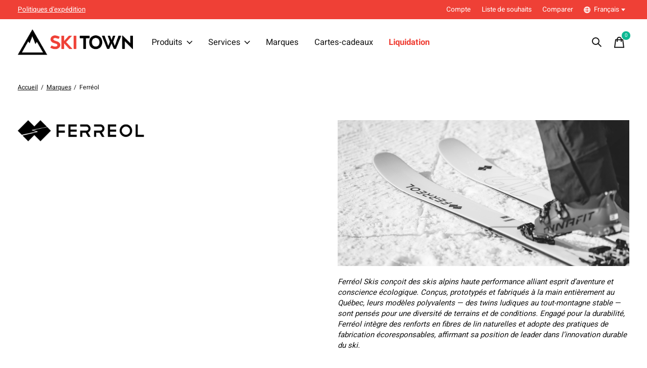

--- FILE ---
content_type: text/html;charset=utf-8
request_url: https://www.skitown.ca/fr/brands/ferreol/
body_size: 31218
content:
<!doctype html>
<html lang="fr">
<head>
      <!-- Google Tag Manager -->
    <script>(function(w,d,s,l,i){w[l]=w[l]||[];w[l].push({'gtm.start':
    new Date().getTime(),event:'gtm.js'});var f=d.getElementsByTagName(s)[0],
    j=d.createElement(s),dl=l!='dataLayer'?'&l='+l:'';j.async=true;j.src=
    'https://www.googletagmanager.com/gtm.js?id='+i+dl;f.parentNode.insertBefore(j,f);
    })(window,document,'script','dataLayer','GTM-N25F2KF');</script>
    <!-- End Google Tag Manager -->
    <meta charset="utf-8"/>
<!-- [START] 'blocks/head.rain' -->
<!--

  (c) 2008-2026 Lightspeed Netherlands B.V.
  http://www.lightspeedhq.com
  Generated: 23-01-2026 @ 19:55:04

-->
<link rel="canonical" href="https://www.skitown.ca/fr/brands/ferreol/"/>
<link rel="alternate" href="https://www.skitown.ca/fr/index.rss" type="application/rss+xml" title="Nouveaux produits"/>
<meta name="robots" content="noodp,noydir"/>
<meta name="google-site-verification" content="Mr6IK8bDQQ5f5Xd8mceSr4r86VcwhkJAPFiff1VcwfU"/>
<meta property="og:url" content="https://www.skitown.ca/fr/brands/ferreol/?source=facebook"/>
<meta property="og:site_name" content="Ski Town"/>
<meta property="og:title" content="Ferréol"/>
<meta property="og:description" content="Ferréol Skis conçoit des skis alpins haute performance alliant esprit d’aventure et conscience écologique. Conçus, prototypés et fabriqués à la main en"/>
<script>
<meta name="facebook-domain-verification" content="zem6c56lve8mcyumo22f8ze02cu0f8"/>
</script>
<script>
zem6c56lve8mcyumo22f8ze02cu0f8
</script>
<!--[if lt IE 9]>
<script src="https://cdn.shoplightspeed.com/assets/html5shiv.js?2025-02-20"></script>
<![endif]-->
<!-- [END] 'blocks/head.rain' -->
  
    
  <meta property="og:image" content="https://cdn.shoplightspeed.com/shops/646468/themes/12958/v/498539/assets/logo.png?20220504153055">
	<meta property="og:type" content="website" />



<meta name="description" content="Ferréol Skis conçoit des skis alpins haute performance alliant esprit d’aventure et conscience écologique. Conçus, prototypés et fabriqués à la main en" />
<meta name="keywords" content="Ferréol, ski, planche à neige, compétitions de ski, randonné alpine, casque de ski, lunette de ski, manteau de ski, entretien de ski, ski alpin, location de ski, location de planche à neige" />
<meta charset="UTF-8">
<meta http-equiv="X-UA-Compatible" content="ie=edge">
<meta name="viewport" content="width=device-width, initial-scale=1">
<meta name="apple-mobile-web-app-capable" content="yes">
<meta name="apple-mobile-web-app-status-bar-style" content="black">
<meta name="viewport" content="width=device-width, initial-scale=1, maximum-scale=1, user-scalable=0"/>
<title>Ferréol - Ski Town</title>  
  <link rel="preload" href="https://cdn.shoplightspeed.com/shops/646468/themes/12958/assets/q4tre-icons.woff2" as="font" type="font/woff2" crossorigin="anonymous">
  <link rel="preload" href="https://cdn.shoplightspeed.com/shops/646468/themes/12958/assets/q4tre.woff2" as="font" type="font/woff2" crossorigin="anonymous">
  <link rel="shortcut icon" href="https://cdn.shoplightspeed.com/shops/646468/themes/12958/v/519334/assets/favicon.png?20220504153528" type="image/x-icon" />
    	  	<link rel="preconnect" href="https://fonts.bunny.net">
  	    <link href='//fonts.bunny.net/css?family=Heebo:400,400i,300,500,600,700,700i,800,900|Cabin%20Condensed:400,400i,300,500,600,700,700i,800,900' rel='stylesheet' type='text/css'>
    
  <script>document.getElementsByTagName("html")[0].className += " js";</script>
  <script>
    if('CSS' in window && CSS.supports('color', 'var(--color-var)')) {
      document.write('<link rel="stylesheet" href="https://cdn.shoplightspeed.com/shops/646468/themes/12958/assets/style.css?2026011920384320201214184225">');
    } else {
      document.write('<link rel="stylesheet" href="https://cdn.shoplightspeed.com/shops/646468/themes/12958/assets/style-fallback.css?2026011920384320201214184225">');
      document.write('<script src="https://polyfill.io/v3/polyfill.min.js"><\/script>');
    }
  </script>
  <noscript>
    <link rel="stylesheet" href="https://cdn.shoplightspeed.com/shops/646468/themes/12958/assets/style-fallback.css?2026011920384320201214184225">
    <script src="https://polyfill.io/v3/polyfill.min.js"></script>
  </noscript>
    
    
    <link rel="stylesheet" href="https://cdn.shoplightspeed.com/shops/646468/themes/12958/assets/icons.css?2026011920384320201214184225" /> 
    <link rel="stylesheet" href="https://cdn.shoplightspeed.com/shops/646468/themes/12958/assets/settings.css?2026011920384320201214184225" />  
  <link rel="stylesheet" href="https://cdn.shoplightspeed.com/shops/646468/themes/12958/assets/custom.css?2026011920384320201214184225" />
  
      
      
</head>
<body class="page-ferr%C3%A9ol">
            
  <script>
  var site_url = 'https://www.skitown.ca/fr/',
      static_url = 'https://cdn.shoplightspeed.com/shops/646468/',
      search_url = "https://www.skitown.ca/fr/search/",
      promo_popup_hide_until = '1',
      promo_popup_delay = '1000',
      product_card_options = 'variant-image',
  		product_card_second_image = 1,
      no_inventory_text = "Stock information is currently unavailable for this product.",
      feedToken = 'https://ig.instant-tokens.com/users/81339fb2-ade5-4c59-a992-3e4eec93eb6a/instagram/17841402151376178/token?userSecret=7s2suw6dkuhorkqieh2jsf',
      last_updated_text = 'Dernière mise à jour',
      today_at_text = 'Aujourd&#039;hui à',
      in_stock_text = 'En stock',
      in_stock_online_text = 'Disponible en ligne',
      out_of_stock_text = 'En rupture de stock',
      out_of_stock_text_options = '(En rupture de stock)',
      out_of_stock_online_text = 'Out of stock online',
      on_backorder_text = 'Livraison différée',
      on_backorder_online_text = 'On backorder online',
      in_store_text = 'In store',
      not_in_store_text = 'Not in store',
      inventory_notice_text = 'Les prix en ligne et en boutique peuvent différer',
      inventory_line_text = '$1 à $2',
      default_variant_text = 'Faire un choix',
      apply_text = 'Appliquer',
      points_text = '<span class="js-insert-points"></span>pts',
      money_off_text = '<span class="js-insert-money-off"></span> off',
      valid_for_text = 'Valide pour',
      all_text = 'All',
      currency_format = 'C$',
      priceStatus = 'enabled';
</script>
      <!-- Google Tag Manager (noscript) -->
    <noscript><iframe src="https://www.googletagmanager.com/ns.html?id=GTM-N25F2KF"
    height="0" width="0" style="display:none;visibility:hidden"></iframe></noscript>
    <!-- End Google Tag Manager (noscript) -->
    
    <div class="js-scroll-observer"></div><div class="pre-header position-sticky top-0">
  <div class="pre-header__container container max-width-xl flex items-center justify-between">
        <div class="pre-header__msg">
      <p> <a href="/service/shipping-returns/">Politiques d'expédition</a></p>
    </div>
        
        
    <ul class="pre-header__nav display@md">
            
      <li class="pre-header__item">
        <a href="#0" class="pre-header__link" aria-controls="drawerLogin"><span>Compte</span></a>
      </li>
            <li class="pre-header__item">
        <a href="#0" class="pre-header__link" aria-controls="drawerLogin"><span>Liste de souhaits</span></a>
      </li>
                  <li class="pre-header__item">
        <a href="https://www.skitown.ca/fr/compare/" class="pre-header__link"><span>Comparer</span></a>
      </li>
                  <li class="pre-header__item">
        <a href="#" class="pre-header__link"><span><svg viewBox="0 0 16 16" fill="currentColor"><path d="M8,0C3.6,0,0,3.6,0,8s3.6,8,8,8s8-3.6,8-8S12.4,0,8,0z M13.9,7H12c-0.1-1.5-0.4-2.9-0.8-4.1 C12.6,3.8,13.6,5.3,13.9,7z M8,14c-0.6,0-1.8-1.9-2-5H10C9.8,12.1,8.6,14,8,14z M6,7c0.2-3.1,1.3-5,2-5s1.8,1.9,2,5H6z M4.9,2.9 C4.4,4.1,4.1,5.5,4,7H2.1C2.4,5.3,3.4,3.8,4.9,2.9z M2.1,9H4c0.1,1.5,0.4,2.9,0.8,4.1C3.4,12.2,2.4,10.7,2.1,9z M11.1,13.1 c0.5-1.2,0.7-2.6,0.8-4.1h1.9C13.6,10.7,12.6,12.2,11.1,13.1z"></path></svg>Français</span> <svg class="pre-header__dropdown-icon icon" aria-hidden="true" viewBox="0 0 12 12"><path d="M6,9l4-5H2Z"/></svg></a>
        <ul class="pre-header__dropdown" data-theme="default">

          <li class="nav-v2__item">
            
      
<ul class="nav-v2__list">
      <li><a href="https://www.skitown.ca/en/go/brand/2599436" class="pre-header__dropdown-link">English</a></li>
    <li><a href="https://www.skitown.ca/fr/go/brand/2599436" class="pre-header__dropdown-link" aria-selected="true">Français</a></li>
  </ul>

          </li>
        </ul>
      </li>
          </ul>
  
  	      </div>
</div>


<header class="mega-nav mega-nav--mobile mega-nav--desktop@md mega-nav--mobile-panel  position-sticky top-0 js-mega-nav" data-hover="on">
  <div class="mega-nav__container">
        <!-- logo -->
    <a href="https://www.skitown.ca/fr/" class="mega-nav__logo">
            <img src="https://cdn.shoplightspeed.com/shops/646468/themes/12958/v/498539/assets/logo.png?20220504153055" height="32" class="logo" alt="SKI TOWN Brossard - Ski, Planche, Expédition - Famille Trottier">
                </a>
            
        
    <!-- icon buttons --mobile -->
    <div class="mega-nav__icon-btns mega-nav__icon-btns--mobile">
      <a href="#0" class="mega-nav__icon-btn" aria-controls="drawerLogin">
        <svg class="icon" viewBox="0 0 24 24">
          <title>Go to account settings</title>
          <g class="icon__group" fill="none" stroke="currentColor" stroke-linecap="square" stroke-miterlimit="10">
            <circle cx="12" cy="6" r="4" />
            <path d="M12 13a8 8 0 00-8 8h16a8 8 0 00-8-8z" />
          </g>
        </svg>
      </a>
	
            <button class="reset mega-nav__icon-btn mega-nav__icon-btn--search js-tab-focus" aria-label="Recherche" aria-controls="drawerSearch">
        <svg class="icon" viewBox="0 0 24 24">
          <g class="icon__group" fill="none" stroke="currentColor" stroke-linecap="square" stroke-miterlimit="10">
            <path d="M4.222 4.222l15.556 15.556" />
            <path d="M19.778 4.222L4.222 19.778" />
            <circle cx="9.5" cy="9.5" r="6.5" />
          </g>
        </svg>
      </button>
            
      <button class="reset mega-nav__icon-btn mega-nav__icon-btn--cart js-tab-focus" aria-label="Panier" aria-controls="drawerCart">
        <svg class="icon" viewBox="0 0 24 24" >
          <title>Panier</title>
          <g class="icon__group" stroke-linecap="square" fill="none" stroke-linejoin="miter" stroke="currentColor">
            <polygon points="21,21.8 3,21.8 5,6.8 19,6.8 	"/>
            <path d="M8,9.8v-4c0-2.2,1.8-4,4-4l0,0c2.2,0,4,1.8,4,4v4"/>
          </g>
        </svg>
        <span class="counter counter--cart margin-left-xxs"><span class="js-cart-counter">0</span> <i class="sr-only">items</i></span>
      </button>

      <button class="reset mega-nav__icon-btn mega-nav__icon-btn--menu js-tab-focus" aria-label="Toggle menu" aria-controls="mega-nav-navigation">
        <svg class="icon" viewBox="0 0 24 24">
          <g class="icon__group" fill="none" stroke="currentColor" stroke-linecap="square" stroke-miterlimit="10">
            <path d="M2 6h20" />
            <path d="M2 12h20" />
            <path d="M2 18h20" />
          </g>
        </svg>
      </button>
    </div>

    <div class="mega-nav__nav js-mega-nav__nav" id="mega-nav-navigation" role="navigation" aria-label="Main">
    <div class="mega-nav__nav-wrapper js-scroll-container">
    <div class="mega-nav__nav-inner">
      <ul class="mega-nav__items">

        
        
                <!-- Layout 1 -> tabbed product categories -->
        <li class="mega-nav__item js-mega-nav__item">
          <button class="reset mega-nav__control js-mega-nav__control js-tab-focus">
            Produits
            <i class="mega-nav__arrow-icon" aria-hidden="true">
              <svg class="icon" viewBox="0 0 16 16">
                <g class="icon__group" fill="none" stroke="currentColor" stroke-linecap="square" stroke-miterlimit="10">
                  <path d="M2 2l12 12" />
                  <path d="M14 2L2 14" />
                </g>
              </svg>
            </i>
          </button>

          <div class="mega-nav__sub-nav-wrapper">
            <div class="mega-nav__panel-header hide@md text-md">
              <button class="reset js-mega-nav__control js-tab-focus">
                <svg class="icon" viewBox="0 0 482.239 482.239">
                  <title>Retour</title>
                  <path d="m206.812 34.446-206.812 206.673 206.743 206.674 24.353-24.284-165.167-165.167h416.31v-34.445h-416.31l165.236-165.236z"></path>
                </svg>
              </button>
              <div class="mega-nav__panel-title">
                Produits
              </div>
            </div>
            <div class="mega-nav__sub-nav-wrapper-inner mega-nav__sub-nav mega-nav__sub-nav--layout-1 js-scroll-container">

              <!-- links - visible on mobile -->
              <ul class="mega-nav__sub-items">
                                <li class="mega-nav__sub-item js-mega-nav__item">
                                    <button class="reset mega-nav__control js-mega-nav__control js-tab-focus">
                    <span class="flex items-center gap-xs width-100%">
                                            <img class="block width-lg height-lg radius-50% object-cover" src="https://cdn.shoplightspeed.com/shops/646468/files/65961024/150x150x1/ski-alpin.jpg" alt="Ski Alpin">
                                            <span class="flex items-center width-100%">
                        Ski Alpin
                        <i class="mega-nav__arrow-icon" aria-hidden="true">
                          <svg class="icon" viewBox="0 0 16 16">
                            <g class="icon__group" fill="none" stroke="currentColor" stroke-linecap="square" stroke-miterlimit="10">
                              <path d="M2 2l12 12" />
                              <path d="M14 2L2 14" />
                            </g>
                          </svg>
                        </i>
                      </span>
                    </span>
                  </button>
                  <div class="mega-nav__sub-nav-wrapper">
                    <div class="mega-nav__panel-header hide@md text-md">
                      <button class="reset js-mega-nav__control js-tab-focus">
                        <svg class="icon" viewBox="0 0 482.239 482.239">
                          <title>Retour</title>
                          <path d="m206.812 34.446-206.812 206.673 206.743 206.674 24.353-24.284-165.167-165.167h416.31v-34.445h-416.31l165.236-165.236z"></path>
                        </svg>
                      </button>
                      <div class="mega-nav__panel-title">
                        Ski Alpin
                      </div>
                    </div>
                    <div class="mega-nav__sub-nav-wrapper-inner js-scroll-container">
                      <!-- links - visible on mobile -->
                      <ul class="mega-nav__sub-items">
                        <li class="mega-nav__sub-item">
                          <a href="https://www.skitown.ca/fr/ski-alpin/" class="mega-nav__control">
                            <span class="flex items-center gap-xs">
                              <i>Tous les Ski Alpin</i>
                            </span>
                          </a>
                        </li>
                                                <li class="mega-nav__sub-item js-mega-nav__item">
                                                    <button class="reset mega-nav__control js-mega-nav__control js-tab-focus">
                            Skis
                            <i class="mega-nav__arrow-icon" aria-hidden="true">
                              <svg class="icon" viewBox="0 0 16 16">
                                <g class="icon__group" fill="none" stroke="currentColor" stroke-linecap="square" stroke-miterlimit="10">
                                  <path d="M2 2l12 12" />
                                  <path d="M14 2L2 14" />
                                </g>
                              </svg>
                            </i>
                          </button>
                          <div class="mega-nav__sub-nav-wrapper">
                            <div class="mega-nav__panel-header hide@md text-md">
                              <button class="reset js-mega-nav__control js-tab-focus">
                                <svg class="icon" viewBox="0 0 482.239 482.239">
                                  <title>Retour</title>
                                  <path d="m206.812 34.446-206.812 206.673 206.743 206.674 24.353-24.284-165.167-165.167h416.31v-34.445h-416.31l165.236-165.236z"></path>
                                </svg>
                              </button>
                              <div class="mega-nav__panel-title">
                                Skis
                              </div>

                            </div>
                            <div class="mega-nav__sub-nav-wrapper-inner js-scroll-container">
                              <ul class="mega-nav__sub-items">
                                <li class="mega-nav__sub-item">
                                  <a href="https://www.skitown.ca/fr/ski-alpin/skis/" class="mega-nav__control">
                                    <span class="flex items-center gap-xs">
                                                                            <img class="block width-lg height-lg radius-50% object-cover" src="https://cdn.shoplightspeed.com/shops/646468/files/34021567/150x150x1/skis.jpg" alt="Skis">
                                                                            <i>Tous les Skis</i>
                                    </span>
                                  </a>
                                </li>
                                                                <li class="mega-nav__sub-item">
                                                                    <a href="https://www.skitown.ca/fr/ski-alpin/skis/tout-terrain/" class="mega-nav__control">
                                    <span class="flex items-center gap-xs">
                                                                            <i>Tout-Terrain</i>
                                    </span>
                                  </a>
                                                                  </li>
                                                                <li class="mega-nav__sub-item">
                                                                    <a href="https://www.skitown.ca/fr/ski-alpin/skis/randonnee-alpine/" class="mega-nav__control">
                                    <span class="flex items-center gap-xs">
                                                                            <img class="block width-lg height-lg radius-50% object-cover" src="https://cdn.shoplightspeed.com/shops/646468/files/63228108/150x150x1/randonnee-alpine.jpg" alt="Randonnée Alpine">
                                                                            <i>Randonnée Alpine</i>
                                    </span>
                                  </a>
                                                                  </li>
                                                                <li class="mega-nav__sub-item">
                                                                    <a href="https://www.skitown.ca/fr/ski-alpin/skis/freestyle/" class="mega-nav__control">
                                    <span class="flex items-center gap-xs">
                                                                            <img class="block width-lg height-lg radius-50% object-cover" src="https://cdn.shoplightspeed.com/shops/646468/files/35237461/150x150x1/freestyle.jpg" alt="Freestyle">
                                                                            <i>Freestyle</i>
                                    </span>
                                  </a>
                                                                  </li>
                                                                <li class="mega-nav__sub-item">
                                                                    <a href="https://www.skitown.ca/fr/ski-alpin/skis/piste/" class="mega-nav__control">
                                    <span class="flex items-center gap-xs">
                                                                            <img class="block width-lg height-lg radius-50% object-cover" src="https://cdn.shoplightspeed.com/shops/646468/files/58918121/150x150x1/piste.jpg" alt="Piste">
                                                                            <i>Piste</i>
                                    </span>
                                  </a>
                                                                  </li>
                                                                <li class="mega-nav__sub-item">
                                                                    <a href="https://www.skitown.ca/fr/ski-alpin/skis/freeride/" class="mega-nav__control">
                                    <span class="flex items-center gap-xs">
                                                                            <i>Freeride</i>
                                    </span>
                                  </a>
                                                                  </li>
                                                              </ul>
                            </div>
                          </div>


                                                  </li>
                                                <li class="mega-nav__sub-item js-mega-nav__item">
                                                    <button class="reset mega-nav__control js-mega-nav__control js-tab-focus">
                            Bottes de ski
                            <i class="mega-nav__arrow-icon" aria-hidden="true">
                              <svg class="icon" viewBox="0 0 16 16">
                                <g class="icon__group" fill="none" stroke="currentColor" stroke-linecap="square" stroke-miterlimit="10">
                                  <path d="M2 2l12 12" />
                                  <path d="M14 2L2 14" />
                                </g>
                              </svg>
                            </i>
                          </button>
                          <div class="mega-nav__sub-nav-wrapper">
                            <div class="mega-nav__panel-header hide@md text-md">
                              <button class="reset js-mega-nav__control js-tab-focus">
                                <svg class="icon" viewBox="0 0 482.239 482.239">
                                  <title>Retour</title>
                                  <path d="m206.812 34.446-206.812 206.673 206.743 206.674 24.353-24.284-165.167-165.167h416.31v-34.445h-416.31l165.236-165.236z"></path>
                                </svg>
                              </button>
                              <div class="mega-nav__panel-title">
                                Bottes de ski
                              </div>

                            </div>
                            <div class="mega-nav__sub-nav-wrapper-inner js-scroll-container">
                              <ul class="mega-nav__sub-items">
                                <li class="mega-nav__sub-item">
                                  <a href="https://www.skitown.ca/fr/ski-alpin/bottes-de-ski/" class="mega-nav__control">
                                    <span class="flex items-center gap-xs">
                                                                            <img class="block width-lg height-lg radius-50% object-cover" src="https://cdn.shoplightspeed.com/shops/646468/files/45919204/150x150x1/bottes-de-ski.jpg" alt="Bottes de ski">
                                                                            <i>Tous les Bottes de ski</i>
                                    </span>
                                  </a>
                                </li>
                                                                <li class="mega-nav__sub-item">
                                                                    <a href="https://www.skitown.ca/fr/ski-alpin/bottes-de-ski/randonnee-alpine/" class="mega-nav__control">
                                    <span class="flex items-center gap-xs">
                                                                            <i>Randonnée Alpine</i>
                                    </span>
                                  </a>
                                                                  </li>
                                                                <li class="mega-nav__sub-item">
                                                                    <a href="https://www.skitown.ca/fr/ski-alpin/bottes-de-ski/tout-terrain/" class="mega-nav__control">
                                    <span class="flex items-center gap-xs">
                                                                            <i>Tout-Terrain</i>
                                    </span>
                                  </a>
                                                                  </li>
                                                                <li class="mega-nav__sub-item">
                                                                    <a href="https://www.skitown.ca/fr/ski-alpin/bottes-de-ski/freestyle/" class="mega-nav__control">
                                    <span class="flex items-center gap-xs">
                                                                            <img class="block width-lg height-lg radius-50% object-cover" src="https://cdn.shoplightspeed.com/shops/646468/files/35223155/150x150x1/freestyle.jpg" alt="Freestyle">
                                                                            <i>Freestyle</i>
                                    </span>
                                  </a>
                                                                  </li>
                                                              </ul>
                            </div>
                          </div>


                                                  </li>
                                                <li class="mega-nav__sub-item js-mega-nav__item">
                                                    <button class="reset mega-nav__control js-mega-nav__control js-tab-focus">
                            Fixations de ski
                            <i class="mega-nav__arrow-icon" aria-hidden="true">
                              <svg class="icon" viewBox="0 0 16 16">
                                <g class="icon__group" fill="none" stroke="currentColor" stroke-linecap="square" stroke-miterlimit="10">
                                  <path d="M2 2l12 12" />
                                  <path d="M14 2L2 14" />
                                </g>
                              </svg>
                            </i>
                          </button>
                          <div class="mega-nav__sub-nav-wrapper">
                            <div class="mega-nav__panel-header hide@md text-md">
                              <button class="reset js-mega-nav__control js-tab-focus">
                                <svg class="icon" viewBox="0 0 482.239 482.239">
                                  <title>Retour</title>
                                  <path d="m206.812 34.446-206.812 206.673 206.743 206.674 24.353-24.284-165.167-165.167h416.31v-34.445h-416.31l165.236-165.236z"></path>
                                </svg>
                              </button>
                              <div class="mega-nav__panel-title">
                                Fixations de ski
                              </div>

                            </div>
                            <div class="mega-nav__sub-nav-wrapper-inner js-scroll-container">
                              <ul class="mega-nav__sub-items">
                                <li class="mega-nav__sub-item">
                                  <a href="https://www.skitown.ca/fr/ski-alpin/fixations-de-ski/" class="mega-nav__control">
                                    <span class="flex items-center gap-xs">
                                                                            <i>Tous les Fixations de ski</i>
                                    </span>
                                  </a>
                                </li>
                                                                <li class="mega-nav__sub-item">
                                                                    <a href="https://www.skitown.ca/fr/ski-alpin/fixations-de-ski/randonnee-alpine/" class="mega-nav__control">
                                    <span class="flex items-center gap-xs">
                                                                            <i>Randonnée Alpine</i>
                                    </span>
                                  </a>
                                                                  </li>
                                                                <li class="mega-nav__sub-item">
                                                                    <a href="https://www.skitown.ca/fr/ski-alpin/fixations-de-ski/tout-terrain/" class="mega-nav__control">
                                    <span class="flex items-center gap-xs">
                                                                            <i>Tout-Terrain</i>
                                    </span>
                                  </a>
                                                                  </li>
                                                                <li class="mega-nav__sub-item">
                                                                    <a href="https://www.skitown.ca/fr/ski-alpin/fixations-de-ski/freins-de-fixation/" class="mega-nav__control">
                                    <span class="flex items-center gap-xs">
                                                                            <i>Freins de fixation</i>
                                    </span>
                                  </a>
                                                                  </li>
                                                                <li class="mega-nav__sub-item">
                                                                    <a href="https://www.skitown.ca/fr/ski-alpin/fixations-de-ski/junior/" class="mega-nav__control">
                                    <span class="flex items-center gap-xs">
                                                                            <i>Junior</i>
                                    </span>
                                  </a>
                                                                  </li>
                                                              </ul>
                            </div>
                          </div>


                                                  </li>
                                                <li class="mega-nav__sub-item js-mega-nav__item">
                                                    <button class="reset mega-nav__control js-mega-nav__control js-tab-focus">
                            Bâtons de ski
                            <i class="mega-nav__arrow-icon" aria-hidden="true">
                              <svg class="icon" viewBox="0 0 16 16">
                                <g class="icon__group" fill="none" stroke="currentColor" stroke-linecap="square" stroke-miterlimit="10">
                                  <path d="M2 2l12 12" />
                                  <path d="M14 2L2 14" />
                                </g>
                              </svg>
                            </i>
                          </button>
                          <div class="mega-nav__sub-nav-wrapper">
                            <div class="mega-nav__panel-header hide@md text-md">
                              <button class="reset js-mega-nav__control js-tab-focus">
                                <svg class="icon" viewBox="0 0 482.239 482.239">
                                  <title>Retour</title>
                                  <path d="m206.812 34.446-206.812 206.673 206.743 206.674 24.353-24.284-165.167-165.167h416.31v-34.445h-416.31l165.236-165.236z"></path>
                                </svg>
                              </button>
                              <div class="mega-nav__panel-title">
                                Bâtons de ski
                              </div>

                            </div>
                            <div class="mega-nav__sub-nav-wrapper-inner js-scroll-container">
                              <ul class="mega-nav__sub-items">
                                <li class="mega-nav__sub-item">
                                  <a href="https://www.skitown.ca/fr/ski-alpin/batons-de-ski/" class="mega-nav__control">
                                    <span class="flex items-center gap-xs">
                                                                            <i>Tous les Bâtons de ski</i>
                                    </span>
                                  </a>
                                </li>
                                                                <li class="mega-nav__sub-item">
                                                                    <a href="https://www.skitown.ca/fr/ski-alpin/batons-de-ski/tout-terrain/" class="mega-nav__control">
                                    <span class="flex items-center gap-xs">
                                                                            <i>Tout-Terrain</i>
                                    </span>
                                  </a>
                                                                  </li>
                                                                <li class="mega-nav__sub-item">
                                                                    <a href="https://www.skitown.ca/fr/ski-alpin/batons-de-ski/randonnee-alpine/" class="mega-nav__control">
                                    <span class="flex items-center gap-xs">
                                                                            <i>Randonnée Alpine</i>
                                    </span>
                                  </a>
                                                                  </li>
                                                                <li class="mega-nav__sub-item">
                                                                    <a href="https://www.skitown.ca/fr/ski-alpin/batons-de-ski/panier/" class="mega-nav__control">
                                    <span class="flex items-center gap-xs">
                                                                            <i>Panier</i>
                                    </span>
                                  </a>
                                                                  </li>
                                                                <li class="mega-nav__sub-item">
                                                                    <a href="https://www.skitown.ca/fr/ski-alpin/batons-de-ski/freestyle/" class="mega-nav__control">
                                    <span class="flex items-center gap-xs">
                                                                            <i>Freestyle</i>
                                    </span>
                                  </a>
                                                                  </li>
                                                              </ul>
                            </div>
                          </div>


                                                  </li>
                                                <li class="mega-nav__sub-item">
                                                    <a href="https://www.skitown.ca/fr/ski-alpin/peaux-dascension/" class="mega-nav__control">
                            <span class="flex items-center gap-xs">
                                                            <i>Peaux d&#039;ascension</i>
                            </span>
                          </a>
                                                  </li>
                                              </ul>
                    </div>
                  </div>

                                  </li>
                                <li class="mega-nav__sub-item js-mega-nav__item">
                                    <button class="reset mega-nav__control js-mega-nav__control js-tab-focus">
                    <span class="flex items-center gap-xs width-100%">
                                            <img class="block width-lg height-lg radius-50% object-cover" src="https://cdn.shoplightspeed.com/shops/646468/files/65937299/150x150x1/planche-a-neige.jpg" alt="Planche à neige">
                                            <span class="flex items-center width-100%">
                        Planche à neige
                        <i class="mega-nav__arrow-icon" aria-hidden="true">
                          <svg class="icon" viewBox="0 0 16 16">
                            <g class="icon__group" fill="none" stroke="currentColor" stroke-linecap="square" stroke-miterlimit="10">
                              <path d="M2 2l12 12" />
                              <path d="M14 2L2 14" />
                            </g>
                          </svg>
                        </i>
                      </span>
                    </span>
                  </button>
                  <div class="mega-nav__sub-nav-wrapper">
                    <div class="mega-nav__panel-header hide@md text-md">
                      <button class="reset js-mega-nav__control js-tab-focus">
                        <svg class="icon" viewBox="0 0 482.239 482.239">
                          <title>Retour</title>
                          <path d="m206.812 34.446-206.812 206.673 206.743 206.674 24.353-24.284-165.167-165.167h416.31v-34.445h-416.31l165.236-165.236z"></path>
                        </svg>
                      </button>
                      <div class="mega-nav__panel-title">
                        Planche à neige
                      </div>
                    </div>
                    <div class="mega-nav__sub-nav-wrapper-inner js-scroll-container">
                      <!-- links - visible on mobile -->
                      <ul class="mega-nav__sub-items">
                        <li class="mega-nav__sub-item">
                          <a href="https://www.skitown.ca/fr/planche-a-neige/" class="mega-nav__control">
                            <span class="flex items-center gap-xs">
                              <i>Tous les Planche à neige</i>
                            </span>
                          </a>
                        </li>
                                                <li class="mega-nav__sub-item js-mega-nav__item">
                                                    <button class="reset mega-nav__control js-mega-nav__control js-tab-focus">
                            Planches à neige
                            <i class="mega-nav__arrow-icon" aria-hidden="true">
                              <svg class="icon" viewBox="0 0 16 16">
                                <g class="icon__group" fill="none" stroke="currentColor" stroke-linecap="square" stroke-miterlimit="10">
                                  <path d="M2 2l12 12" />
                                  <path d="M14 2L2 14" />
                                </g>
                              </svg>
                            </i>
                          </button>
                          <div class="mega-nav__sub-nav-wrapper">
                            <div class="mega-nav__panel-header hide@md text-md">
                              <button class="reset js-mega-nav__control js-tab-focus">
                                <svg class="icon" viewBox="0 0 482.239 482.239">
                                  <title>Retour</title>
                                  <path d="m206.812 34.446-206.812 206.673 206.743 206.674 24.353-24.284-165.167-165.167h416.31v-34.445h-416.31l165.236-165.236z"></path>
                                </svg>
                              </button>
                              <div class="mega-nav__panel-title">
                                Planches à neige
                              </div>

                            </div>
                            <div class="mega-nav__sub-nav-wrapper-inner js-scroll-container">
                              <ul class="mega-nav__sub-items">
                                <li class="mega-nav__sub-item">
                                  <a href="https://www.skitown.ca/fr/planche-a-neige/planches-a-neige/" class="mega-nav__control">
                                    <span class="flex items-center gap-xs">
                                                                            <i>Tous les Planches à neige</i>
                                    </span>
                                  </a>
                                </li>
                                                                <li class="mega-nav__sub-item">
                                                                    <a href="https://www.skitown.ca/fr/planche-a-neige/planches-a-neige/freeride/" class="mega-nav__control">
                                    <span class="flex items-center gap-xs">
                                                                            <i>Freeride</i>
                                    </span>
                                  </a>
                                                                  </li>
                                                                <li class="mega-nav__sub-item">
                                                                    <a href="https://www.skitown.ca/fr/planche-a-neige/planches-a-neige/tout-terrain/" class="mega-nav__control">
                                    <span class="flex items-center gap-xs">
                                                                            <i>Tout-Terrain</i>
                                    </span>
                                  </a>
                                                                  </li>
                                                                <li class="mega-nav__sub-item">
                                                                    <a href="https://www.skitown.ca/fr/planche-a-neige/planches-a-neige/freestyle/" class="mega-nav__control">
                                    <span class="flex items-center gap-xs">
                                                                            <i>Freestyle</i>
                                    </span>
                                  </a>
                                                                  </li>
                                                              </ul>
                            </div>
                          </div>


                                                  </li>
                                                <li class="mega-nav__sub-item">
                                                    <a href="https://www.skitown.ca/fr/planche-a-neige/bottes-de-planche-a-neige/" class="mega-nav__control">
                            <span class="flex items-center gap-xs">
                                                            <i>Bottes de planche à neige</i>
                            </span>
                          </a>
                                                  </li>
                                                <li class="mega-nav__sub-item">
                                                    <a href="https://www.skitown.ca/fr/planche-a-neige/fixations-de-planche-a-neige/" class="mega-nav__control">
                            <span class="flex items-center gap-xs">
                                                            <i>Fixations de planche à neige</i>
                            </span>
                          </a>
                                                  </li>
                                              </ul>
                    </div>
                  </div>

                                  </li>
                                <li class="mega-nav__sub-item js-mega-nav__item">
                                    <button class="reset mega-nav__control js-mega-nav__control js-tab-focus">
                    <span class="flex items-center gap-xs width-100%">
                                            <img class="block width-lg height-lg radius-50% object-cover" src="https://cdn.shoplightspeed.com/shops/646468/files/65908974/150x150x1/vetements.jpg" alt="Vêtements">
                                            <span class="flex items-center width-100%">
                        Vêtements
                        <i class="mega-nav__arrow-icon" aria-hidden="true">
                          <svg class="icon" viewBox="0 0 16 16">
                            <g class="icon__group" fill="none" stroke="currentColor" stroke-linecap="square" stroke-miterlimit="10">
                              <path d="M2 2l12 12" />
                              <path d="M14 2L2 14" />
                            </g>
                          </svg>
                        </i>
                      </span>
                    </span>
                  </button>
                  <div class="mega-nav__sub-nav-wrapper">
                    <div class="mega-nav__panel-header hide@md text-md">
                      <button class="reset js-mega-nav__control js-tab-focus">
                        <svg class="icon" viewBox="0 0 482.239 482.239">
                          <title>Retour</title>
                          <path d="m206.812 34.446-206.812 206.673 206.743 206.674 24.353-24.284-165.167-165.167h416.31v-34.445h-416.31l165.236-165.236z"></path>
                        </svg>
                      </button>
                      <div class="mega-nav__panel-title">
                        Vêtements
                      </div>
                    </div>
                    <div class="mega-nav__sub-nav-wrapper-inner js-scroll-container">
                      <!-- links - visible on mobile -->
                      <ul class="mega-nav__sub-items">
                        <li class="mega-nav__sub-item">
                          <a href="https://www.skitown.ca/fr/vetements/" class="mega-nav__control">
                            <span class="flex items-center gap-xs">
                              <i>Tous les Vêtements</i>
                            </span>
                          </a>
                        </li>
                                                <li class="mega-nav__sub-item js-mega-nav__item">
                                                    <button class="reset mega-nav__control js-mega-nav__control js-tab-focus">
                            Manteaux
                            <i class="mega-nav__arrow-icon" aria-hidden="true">
                              <svg class="icon" viewBox="0 0 16 16">
                                <g class="icon__group" fill="none" stroke="currentColor" stroke-linecap="square" stroke-miterlimit="10">
                                  <path d="M2 2l12 12" />
                                  <path d="M14 2L2 14" />
                                </g>
                              </svg>
                            </i>
                          </button>
                          <div class="mega-nav__sub-nav-wrapper">
                            <div class="mega-nav__panel-header hide@md text-md">
                              <button class="reset js-mega-nav__control js-tab-focus">
                                <svg class="icon" viewBox="0 0 482.239 482.239">
                                  <title>Retour</title>
                                  <path d="m206.812 34.446-206.812 206.673 206.743 206.674 24.353-24.284-165.167-165.167h416.31v-34.445h-416.31l165.236-165.236z"></path>
                                </svg>
                              </button>
                              <div class="mega-nav__panel-title">
                                Manteaux
                              </div>

                            </div>
                            <div class="mega-nav__sub-nav-wrapper-inner js-scroll-container">
                              <ul class="mega-nav__sub-items">
                                <li class="mega-nav__sub-item">
                                  <a href="https://www.skitown.ca/fr/vetements/manteaux/" class="mega-nav__control">
                                    <span class="flex items-center gap-xs">
                                                                            <i>Tous les Manteaux</i>
                                    </span>
                                  </a>
                                </li>
                                                                <li class="mega-nav__sub-item js-mega-nav__item">
                                                                    <button class="reset mega-nav__control js-mega-nav__control js-tab-focus">
                                    Isolé
                                    <i class="mega-nav__arrow-icon" aria-hidden="true">
                                      <svg class="icon" viewBox="0 0 16 16">
                                        <g class="icon__group" fill="none" stroke="currentColor" stroke-linecap="square" stroke-miterlimit="10">
                                          <path d="M2 2l12 12" />
                                          <path d="M14 2L2 14" />
                                        </g>
                                      </svg>
                                    </i>
                                  </button>
                                  <div class="mega-nav__sub-nav-wrapper">
                                    <div class="mega-nav__panel-header hide@md text-md">
                                      <button class="reset js-mega-nav__control js-tab-focus">
                                        <svg class="icon" viewBox="0 0 482.239 482.239">
                                          <title>Retour</title>
                                          <path d="m206.812 34.446-206.812 206.673 206.743 206.674 24.353-24.284-165.167-165.167h416.31v-34.445h-416.31l165.236-165.236z"></path>
                                        </svg>
                                      </button>
                                      <div class="mega-nav__panel-title">
                                        Isolé
                                      </div>
                                    </div>
                                    <div class="mega-nav__sub-nav-wrapper-inner js-scroll-container">
                                      <ul class="mega-nav__sub-items">
                                        <li class="mega-nav__sub-item">
                                          <a href="https://www.skitown.ca/fr/vetements/manteaux/isole/" class="mega-nav__control">
                                            <span class="flex items-center gap-xs">
                                                                                            <i>Tous les Isolé</i>
                                            </span>
                                          </a>
                                        </li>
                                                                                <li class="mega-nav__sub-item">
                                          <a href="https://www.skitown.ca/fr/vetements/manteaux/isole/femme/" class="mega-nav__control">
                                            <span class="flex items-center gap-xs">
                                                                                            <i>Femme</i>
                                            </span>
                                          </a>
                                        </li>
                                                                                <li class="mega-nav__sub-item">
                                          <a href="https://www.skitown.ca/fr/vetements/manteaux/isole/homme/" class="mega-nav__control">
                                            <span class="flex items-center gap-xs">
                                                                                            <i>Homme</i>
                                            </span>
                                          </a>
                                        </li>
                                                                                <li class="mega-nav__sub-item">
                                          <a href="https://www.skitown.ca/fr/vetements/manteaux/isole/fille/" class="mega-nav__control">
                                            <span class="flex items-center gap-xs">
                                                                                            <i>Fille</i>
                                            </span>
                                          </a>
                                        </li>
                                                                                <li class="mega-nav__sub-item">
                                          <a href="https://www.skitown.ca/fr/vetements/manteaux/isole/garcon/" class="mega-nav__control">
                                            <span class="flex items-center gap-xs">
                                                                                            <i>Garçon</i>
                                            </span>
                                          </a>
                                        </li>
                                                                                <li class="mega-nav__sub-item">
                                          <a href="https://www.skitown.ca/fr/vetements/manteaux/isole/junior/" class="mega-nav__control">
                                            <span class="flex items-center gap-xs">
                                                                                            <i>Junior</i>
                                            </span>
                                          </a>
                                        </li>
                                                                              </ul>
                                    </div>
                                  </div>

                                                                  </li>
                                                                <li class="mega-nav__sub-item">
                                                                    <a href="https://www.skitown.ca/fr/vetements/manteaux/non-isole/" class="mega-nav__control">
                                    <span class="flex items-center gap-xs">
                                                                            <i>Non-Isolé</i>
                                    </span>
                                  </a>
                                                                  </li>
                                                                <li class="mega-nav__sub-item">
                                                                    <a href="https://www.skitown.ca/fr/vetements/manteaux/ville/" class="mega-nav__control">
                                    <span class="flex items-center gap-xs">
                                                                            <i>Ville</i>
                                    </span>
                                  </a>
                                                                  </li>
                                                              </ul>
                            </div>
                          </div>


                                                  </li>
                                                <li class="mega-nav__sub-item js-mega-nav__item">
                                                    <button class="reset mega-nav__control js-mega-nav__control js-tab-focus">
                            Pantalons
                            <i class="mega-nav__arrow-icon" aria-hidden="true">
                              <svg class="icon" viewBox="0 0 16 16">
                                <g class="icon__group" fill="none" stroke="currentColor" stroke-linecap="square" stroke-miterlimit="10">
                                  <path d="M2 2l12 12" />
                                  <path d="M14 2L2 14" />
                                </g>
                              </svg>
                            </i>
                          </button>
                          <div class="mega-nav__sub-nav-wrapper">
                            <div class="mega-nav__panel-header hide@md text-md">
                              <button class="reset js-mega-nav__control js-tab-focus">
                                <svg class="icon" viewBox="0 0 482.239 482.239">
                                  <title>Retour</title>
                                  <path d="m206.812 34.446-206.812 206.673 206.743 206.674 24.353-24.284-165.167-165.167h416.31v-34.445h-416.31l165.236-165.236z"></path>
                                </svg>
                              </button>
                              <div class="mega-nav__panel-title">
                                Pantalons
                              </div>

                            </div>
                            <div class="mega-nav__sub-nav-wrapper-inner js-scroll-container">
                              <ul class="mega-nav__sub-items">
                                <li class="mega-nav__sub-item">
                                  <a href="https://www.skitown.ca/fr/vetements/pantalons/" class="mega-nav__control">
                                    <span class="flex items-center gap-xs">
                                                                            <i>Tous les Pantalons</i>
                                    </span>
                                  </a>
                                </li>
                                                                <li class="mega-nav__sub-item">
                                                                    <a href="https://www.skitown.ca/fr/vetements/pantalons/isole/" class="mega-nav__control">
                                    <span class="flex items-center gap-xs">
                                                                            <i>Isolé</i>
                                    </span>
                                  </a>
                                                                  </li>
                                                                <li class="mega-nav__sub-item">
                                                                    <a href="https://www.skitown.ca/fr/vetements/pantalons/non-isole/" class="mega-nav__control">
                                    <span class="flex items-center gap-xs">
                                                                            <i>Non-Isolé</i>
                                    </span>
                                  </a>
                                                                  </li>
                                                              </ul>
                            </div>
                          </div>


                                                  </li>
                                                <li class="mega-nav__sub-item">
                                                    <a href="https://www.skitown.ca/fr/vetements/une-piece/" class="mega-nav__control">
                            <span class="flex items-center gap-xs">
                                                            <i>Une pièce</i>
                            </span>
                          </a>
                                                  </li>
                                                <li class="mega-nav__sub-item">
                                                    <a href="https://www.skitown.ca/fr/vetements/couches-intermediaires/" class="mega-nav__control">
                            <span class="flex items-center gap-xs">
                                                            <i>Couches intermédiaires</i>
                            </span>
                          </a>
                                                  </li>
                                                <li class="mega-nav__sub-item">
                                                    <a href="https://www.skitown.ca/fr/vetements/sous-vetements-thermiques/" class="mega-nav__control">
                            <span class="flex items-center gap-xs">
                                                            <i>Sous-vêtements thermiques</i>
                            </span>
                          </a>
                                                  </li>
                                                <li class="mega-nav__sub-item js-mega-nav__item">
                                                    <button class="reset mega-nav__control js-mega-nav__control js-tab-focus">
                            Accessoires vêtements
                            <i class="mega-nav__arrow-icon" aria-hidden="true">
                              <svg class="icon" viewBox="0 0 16 16">
                                <g class="icon__group" fill="none" stroke="currentColor" stroke-linecap="square" stroke-miterlimit="10">
                                  <path d="M2 2l12 12" />
                                  <path d="M14 2L2 14" />
                                </g>
                              </svg>
                            </i>
                          </button>
                          <div class="mega-nav__sub-nav-wrapper">
                            <div class="mega-nav__panel-header hide@md text-md">
                              <button class="reset js-mega-nav__control js-tab-focus">
                                <svg class="icon" viewBox="0 0 482.239 482.239">
                                  <title>Retour</title>
                                  <path d="m206.812 34.446-206.812 206.673 206.743 206.674 24.353-24.284-165.167-165.167h416.31v-34.445h-416.31l165.236-165.236z"></path>
                                </svg>
                              </button>
                              <div class="mega-nav__panel-title">
                                Accessoires vêtements
                              </div>

                            </div>
                            <div class="mega-nav__sub-nav-wrapper-inner js-scroll-container">
                              <ul class="mega-nav__sub-items">
                                <li class="mega-nav__sub-item">
                                  <a href="https://www.skitown.ca/fr/vetements/accessoires-vetements/" class="mega-nav__control">
                                    <span class="flex items-center gap-xs">
                                                                            <i>Tous les Accessoires vêtements</i>
                                    </span>
                                  </a>
                                </li>
                                                                <li class="mega-nav__sub-item">
                                                                    <a href="https://www.skitown.ca/fr/vetements/accessoires-vetements/bas/" class="mega-nav__control">
                                    <span class="flex items-center gap-xs">
                                                                            <i>Bas</i>
                                    </span>
                                  </a>
                                                                  </li>
                                                                <li class="mega-nav__sub-item">
                                                                    <a href="https://www.skitown.ca/fr/vetements/accessoires-vetements/bretelles-et-ceintures/" class="mega-nav__control">
                                    <span class="flex items-center gap-xs">
                                                                            <i>Bretelles et Ceintures</i>
                                    </span>
                                  </a>
                                                                  </li>
                                                                <li class="mega-nav__sub-item">
                                                                    <a href="https://www.skitown.ca/fr/vetements/accessoires-vetements/casquettes/" class="mega-nav__control">
                                    <span class="flex items-center gap-xs">
                                                                            <i>Casquettes</i>
                                    </span>
                                  </a>
                                                                  </li>
                                                                <li class="mega-nav__sub-item">
                                                                    <a href="https://www.skitown.ca/fr/vetements/accessoires-vetements/tubes-et-cagoules/" class="mega-nav__control">
                                    <span class="flex items-center gap-xs">
                                                                            <i>Tubes et Cagoules</i>
                                    </span>
                                  </a>
                                                                  </li>
                                                                <li class="mega-nav__sub-item">
                                                                    <a href="https://www.skitown.ca/fr/vetements/accessoires-vetements/tuques/" class="mega-nav__control">
                                    <span class="flex items-center gap-xs">
                                                                            <i>Tuques</i>
                                    </span>
                                  </a>
                                                                  </li>
                                                                <li class="mega-nav__sub-item">
                                                                    <a href="https://www.skitown.ca/fr/vetements/accessoires-vetements/gants-et-mitaines/" class="mega-nav__control">
                                    <span class="flex items-center gap-xs">
                                                                            <i>Gants et Mitaines</i>
                                    </span>
                                  </a>
                                                                  </li>
                                                              </ul>
                            </div>
                          </div>


                                                  </li>
                                                <li class="mega-nav__sub-item">
                                                    <a href="https://www.skitown.ca/fr/vetements/bottes/" class="mega-nav__control">
                            <span class="flex items-center gap-xs">
                                                            <i>Bottes</i>
                            </span>
                          </a>
                                                  </li>
                                                <li class="mega-nav__sub-item">
                                                    <a href="https://www.skitown.ca/fr/vetements/jupes-et-tuniques/" class="mega-nav__control">
                            <span class="flex items-center gap-xs">
                                                            <i>Jupes et tuniques</i>
                            </span>
                          </a>
                                                  </li>
                                              </ul>
                    </div>
                  </div>

                                  </li>
                                <li class="mega-nav__sub-item js-mega-nav__item">
                                    <button class="reset mega-nav__control js-mega-nav__control js-tab-focus">
                    <span class="flex items-center gap-xs width-100%">
                                            <img class="block width-lg height-lg radius-50% object-cover" src="https://cdn.shoplightspeed.com/shops/646468/files/36841929/150x150x1/accessoires.jpg" alt="Accessoires">
                                            <span class="flex items-center width-100%">
                        Accessoires
                        <i class="mega-nav__arrow-icon" aria-hidden="true">
                          <svg class="icon" viewBox="0 0 16 16">
                            <g class="icon__group" fill="none" stroke="currentColor" stroke-linecap="square" stroke-miterlimit="10">
                              <path d="M2 2l12 12" />
                              <path d="M14 2L2 14" />
                            </g>
                          </svg>
                        </i>
                      </span>
                    </span>
                  </button>
                  <div class="mega-nav__sub-nav-wrapper">
                    <div class="mega-nav__panel-header hide@md text-md">
                      <button class="reset js-mega-nav__control js-tab-focus">
                        <svg class="icon" viewBox="0 0 482.239 482.239">
                          <title>Retour</title>
                          <path d="m206.812 34.446-206.812 206.673 206.743 206.674 24.353-24.284-165.167-165.167h416.31v-34.445h-416.31l165.236-165.236z"></path>
                        </svg>
                      </button>
                      <div class="mega-nav__panel-title">
                        Accessoires
                      </div>
                    </div>
                    <div class="mega-nav__sub-nav-wrapper-inner js-scroll-container">
                      <!-- links - visible on mobile -->
                      <ul class="mega-nav__sub-items">
                        <li class="mega-nav__sub-item">
                          <a href="https://www.skitown.ca/fr/accessoires/" class="mega-nav__control">
                            <span class="flex items-center gap-xs">
                              <i>Tous les Accessoires</i>
                            </span>
                          </a>
                        </li>
                                                <li class="mega-nav__sub-item">
                                                    <a href="https://www.skitown.ca/fr/accessoires/casques/" class="mega-nav__control">
                            <span class="flex items-center gap-xs">
                                                            <i>Casques</i>
                            </span>
                          </a>
                                                  </li>
                                                <li class="mega-nav__sub-item">
                                                    <a href="https://www.skitown.ca/fr/accessoires/lunettes/" class="mega-nav__control">
                            <span class="flex items-center gap-xs">
                                                            <i>Lunettes</i>
                            </span>
                          </a>
                                                  </li>
                                                <li class="mega-nav__sub-item js-mega-nav__item">
                                                    <button class="reset mega-nav__control js-mega-nav__control js-tab-focus">
                            Sacs
                            <i class="mega-nav__arrow-icon" aria-hidden="true">
                              <svg class="icon" viewBox="0 0 16 16">
                                <g class="icon__group" fill="none" stroke="currentColor" stroke-linecap="square" stroke-miterlimit="10">
                                  <path d="M2 2l12 12" />
                                  <path d="M14 2L2 14" />
                                </g>
                              </svg>
                            </i>
                          </button>
                          <div class="mega-nav__sub-nav-wrapper">
                            <div class="mega-nav__panel-header hide@md text-md">
                              <button class="reset js-mega-nav__control js-tab-focus">
                                <svg class="icon" viewBox="0 0 482.239 482.239">
                                  <title>Retour</title>
                                  <path d="m206.812 34.446-206.812 206.673 206.743 206.674 24.353-24.284-165.167-165.167h416.31v-34.445h-416.31l165.236-165.236z"></path>
                                </svg>
                              </button>
                              <div class="mega-nav__panel-title">
                                Sacs
                              </div>

                            </div>
                            <div class="mega-nav__sub-nav-wrapper-inner js-scroll-container">
                              <ul class="mega-nav__sub-items">
                                <li class="mega-nav__sub-item">
                                  <a href="https://www.skitown.ca/fr/accessoires/sacs/" class="mega-nav__control">
                                    <span class="flex items-center gap-xs">
                                                                            <i>Tous les Sacs</i>
                                    </span>
                                  </a>
                                </li>
                                                                <li class="mega-nav__sub-item">
                                                                    <a href="https://www.skitown.ca/fr/accessoires/sacs/sacs-de-planches-a-neige/" class="mega-nav__control">
                                    <span class="flex items-center gap-xs">
                                                                            <i>Sacs de planches à neige</i>
                                    </span>
                                  </a>
                                                                  </li>
                                                                <li class="mega-nav__sub-item">
                                                                    <a href="https://www.skitown.ca/fr/accessoires/sacs/sacs-de-voyage/" class="mega-nav__control">
                                    <span class="flex items-center gap-xs">
                                                                            <i>Sacs de voyage</i>
                                    </span>
                                  </a>
                                                                  </li>
                                                                <li class="mega-nav__sub-item">
                                                                    <a href="https://www.skitown.ca/fr/accessoires/sacs/sac-a-dos/" class="mega-nav__control">
                                    <span class="flex items-center gap-xs">
                                                                            <i>Sac à dos</i>
                                    </span>
                                  </a>
                                                                  </li>
                                                                <li class="mega-nav__sub-item">
                                                                    <a href="https://www.skitown.ca/fr/accessoires/sacs/sacs-de-skis/" class="mega-nav__control">
                                    <span class="flex items-center gap-xs">
                                                                            <i>Sacs de skis</i>
                                    </span>
                                  </a>
                                                                  </li>
                                                                <li class="mega-nav__sub-item">
                                                                    <a href="https://www.skitown.ca/fr/accessoires/sacs/sacs-de-bottes/" class="mega-nav__control">
                                    <span class="flex items-center gap-xs">
                                                                            <i>Sacs de bottes</i>
                                    </span>
                                  </a>
                                                                  </li>
                                                              </ul>
                            </div>
                          </div>


                                                  </li>
                                                <li class="mega-nav__sub-item js-mega-nav__item">
                                                    <button class="reset mega-nav__control js-mega-nav__control js-tab-focus">
                            Produits chauffants
                            <i class="mega-nav__arrow-icon" aria-hidden="true">
                              <svg class="icon" viewBox="0 0 16 16">
                                <g class="icon__group" fill="none" stroke="currentColor" stroke-linecap="square" stroke-miterlimit="10">
                                  <path d="M2 2l12 12" />
                                  <path d="M14 2L2 14" />
                                </g>
                              </svg>
                            </i>
                          </button>
                          <div class="mega-nav__sub-nav-wrapper">
                            <div class="mega-nav__panel-header hide@md text-md">
                              <button class="reset js-mega-nav__control js-tab-focus">
                                <svg class="icon" viewBox="0 0 482.239 482.239">
                                  <title>Retour</title>
                                  <path d="m206.812 34.446-206.812 206.673 206.743 206.674 24.353-24.284-165.167-165.167h416.31v-34.445h-416.31l165.236-165.236z"></path>
                                </svg>
                              </button>
                              <div class="mega-nav__panel-title">
                                Produits chauffants
                              </div>

                            </div>
                            <div class="mega-nav__sub-nav-wrapper-inner js-scroll-container">
                              <ul class="mega-nav__sub-items">
                                <li class="mega-nav__sub-item">
                                  <a href="https://www.skitown.ca/fr/accessoires/produits-chauffants/" class="mega-nav__control">
                                    <span class="flex items-center gap-xs">
                                                                            <i>Tous les Produits chauffants</i>
                                    </span>
                                  </a>
                                </li>
                                                                <li class="mega-nav__sub-item">
                                                                    <a href="https://www.skitown.ca/fr/accessoires/produits-chauffants/bas/" class="mega-nav__control">
                                    <span class="flex items-center gap-xs">
                                                                            <i>Bas</i>
                                    </span>
                                  </a>
                                                                  </li>
                                                                <li class="mega-nav__sub-item">
                                                                    <a href="https://www.skitown.ca/fr/accessoires/produits-chauffants/semelles/" class="mega-nav__control">
                                    <span class="flex items-center gap-xs">
                                                                            <i>Semelles</i>
                                    </span>
                                  </a>
                                                                  </li>
                                                                <li class="mega-nav__sub-item">
                                                                    <a href="https://www.skitown.ca/fr/accessoires/produits-chauffants/vestes/" class="mega-nav__control">
                                    <span class="flex items-center gap-xs">
                                                                            <i>Vestes</i>
                                    </span>
                                  </a>
                                                                  </li>
                                                                <li class="mega-nav__sub-item">
                                                                    <a href="https://www.skitown.ca/fr/accessoires/produits-chauffants/gants-et-mitaines/" class="mega-nav__control">
                                    <span class="flex items-center gap-xs">
                                                                            <i>Gants et mitaines</i>
                                    </span>
                                  </a>
                                                                  </li>
                                                              </ul>
                            </div>
                          </div>


                                                  </li>
                                                <li class="mega-nav__sub-item">
                                                    <a href="https://www.skitown.ca/fr/accessoires/accessoires-randonnee-alpine/" class="mega-nav__control">
                            <span class="flex items-center gap-xs">
                                                            <i>Accessoires randonnée alpine</i>
                            </span>
                          </a>
                                                  </li>
                                                <li class="mega-nav__sub-item">
                                                    <a href="https://www.skitown.ca/fr/accessoires/semelles/" class="mega-nav__control">
                            <span class="flex items-center gap-xs">
                                                            <i>Semelles</i>
                            </span>
                          </a>
                                                  </li>
                                                <li class="mega-nav__sub-item">
                                                    <a href="https://www.skitown.ca/fr/accessoires/entretiens-equipements-et-vetements/" class="mega-nav__control">
                            <span class="flex items-center gap-xs">
                                                            <i>Entretiens équipements et vêtements</i>
                            </span>
                          </a>
                                                  </li>
                                                <li class="mega-nav__sub-item">
                                                    <a href="https://www.skitown.ca/fr/accessoires/divers/" class="mega-nav__control">
                            <span class="flex items-center gap-xs">
                                                            <i>Divers</i>
                            </span>
                          </a>
                                                  </li>
                                              </ul>
                    </div>
                  </div>

                                  </li>
                                <li class="mega-nav__sub-item js-mega-nav__item">
                                    <button class="reset mega-nav__control js-mega-nav__control js-tab-focus">
                    <span class="flex items-center gap-xs width-100%">
                                            <img class="block width-lg height-lg radius-50% object-cover" src="https://cdn.shoplightspeed.com/shops/646468/files/65910902/150x150x1/course-de-ski.jpg" alt="Course de ski">
                                            <span class="flex items-center width-100%">
                        Course de ski
                        <i class="mega-nav__arrow-icon" aria-hidden="true">
                          <svg class="icon" viewBox="0 0 16 16">
                            <g class="icon__group" fill="none" stroke="currentColor" stroke-linecap="square" stroke-miterlimit="10">
                              <path d="M2 2l12 12" />
                              <path d="M14 2L2 14" />
                            </g>
                          </svg>
                        </i>
                      </span>
                    </span>
                  </button>
                  <div class="mega-nav__sub-nav-wrapper">
                    <div class="mega-nav__panel-header hide@md text-md">
                      <button class="reset js-mega-nav__control js-tab-focus">
                        <svg class="icon" viewBox="0 0 482.239 482.239">
                          <title>Retour</title>
                          <path d="m206.812 34.446-206.812 206.673 206.743 206.674 24.353-24.284-165.167-165.167h416.31v-34.445h-416.31l165.236-165.236z"></path>
                        </svg>
                      </button>
                      <div class="mega-nav__panel-title">
                        Course de ski
                      </div>
                    </div>
                    <div class="mega-nav__sub-nav-wrapper-inner js-scroll-container">
                      <!-- links - visible on mobile -->
                      <ul class="mega-nav__sub-items">
                        <li class="mega-nav__sub-item">
                          <a href="https://www.skitown.ca/fr/course-de-ski/" class="mega-nav__control">
                            <span class="flex items-center gap-xs">
                              <i>Tous les Course de ski</i>
                            </span>
                          </a>
                        </li>
                                                <li class="mega-nav__sub-item">
                                                    <a href="https://www.skitown.ca/fr/course-de-ski/skis-de-course/" class="mega-nav__control">
                            <span class="flex items-center gap-xs">
                                                            <i>Skis de course</i>
                            </span>
                          </a>
                                                  </li>
                                                <li class="mega-nav__sub-item">
                                                    <a href="https://www.skitown.ca/fr/course-de-ski/bottes-de-course/" class="mega-nav__control">
                            <span class="flex items-center gap-xs">
                                                            <i>Bottes de course</i>
                            </span>
                          </a>
                                                  </li>
                                                <li class="mega-nav__sub-item">
                                                    <a href="https://www.skitown.ca/fr/course-de-ski/fixations-de-course/" class="mega-nav__control">
                            <span class="flex items-center gap-xs">
                                                            <i>Fixations de course</i>
                            </span>
                          </a>
                                                  </li>
                                                <li class="mega-nav__sub-item">
                                                    <a href="https://www.skitown.ca/fr/course-de-ski/batons-de-course/" class="mega-nav__control">
                            <span class="flex items-center gap-xs">
                                                            <i>Bâtons de course</i>
                            </span>
                          </a>
                                                  </li>
                                                <li class="mega-nav__sub-item js-mega-nav__item">
                                                    <button class="reset mega-nav__control js-mega-nav__control js-tab-focus">
                            Accessoires de course
                            <i class="mega-nav__arrow-icon" aria-hidden="true">
                              <svg class="icon" viewBox="0 0 16 16">
                                <g class="icon__group" fill="none" stroke="currentColor" stroke-linecap="square" stroke-miterlimit="10">
                                  <path d="M2 2l12 12" />
                                  <path d="M14 2L2 14" />
                                </g>
                              </svg>
                            </i>
                          </button>
                          <div class="mega-nav__sub-nav-wrapper">
                            <div class="mega-nav__panel-header hide@md text-md">
                              <button class="reset js-mega-nav__control js-tab-focus">
                                <svg class="icon" viewBox="0 0 482.239 482.239">
                                  <title>Retour</title>
                                  <path d="m206.812 34.446-206.812 206.673 206.743 206.674 24.353-24.284-165.167-165.167h416.31v-34.445h-416.31l165.236-165.236z"></path>
                                </svg>
                              </button>
                              <div class="mega-nav__panel-title">
                                Accessoires de course
                              </div>

                            </div>
                            <div class="mega-nav__sub-nav-wrapper-inner js-scroll-container">
                              <ul class="mega-nav__sub-items">
                                <li class="mega-nav__sub-item">
                                  <a href="https://www.skitown.ca/fr/course-de-ski/accessoires-de-course/" class="mega-nav__control">
                                    <span class="flex items-center gap-xs">
                                                                            <i>Tous les Accessoires de course</i>
                                    </span>
                                  </a>
                                </li>
                                                                <li class="mega-nav__sub-item">
                                                                    <a href="https://www.skitown.ca/fr/course-de-ski/accessoires-de-course/casques/" class="mega-nav__control">
                                    <span class="flex items-center gap-xs">
                                                                            <i>Casques</i>
                                    </span>
                                  </a>
                                                                  </li>
                                                                <li class="mega-nav__sub-item">
                                                                    <a href="https://www.skitown.ca/fr/course-de-ski/accessoires-de-course/lunettes/" class="mega-nav__control">
                                    <span class="flex items-center gap-xs">
                                                                            <i>Lunettes</i>
                                    </span>
                                  </a>
                                                                  </li>
                                                                <li class="mega-nav__sub-item">
                                                                    <a href="https://www.skitown.ca/fr/course-de-ski/accessoires-de-course/sacs/" class="mega-nav__control">
                                    <span class="flex items-center gap-xs">
                                                                            <i>Sacs</i>
                                    </span>
                                  </a>
                                                                  </li>
                                                                <li class="mega-nav__sub-item">
                                                                    <a href="https://www.skitown.ca/fr/course-de-ski/accessoires-de-course/protections/" class="mega-nav__control">
                                    <span class="flex items-center gap-xs">
                                                                            <i>Protections</i>
                                    </span>
                                  </a>
                                                                  </li>
                                                              </ul>
                            </div>
                          </div>


                                                  </li>
                                                <li class="mega-nav__sub-item js-mega-nav__item">
                                                    <button class="reset mega-nav__control js-mega-nav__control js-tab-focus">
                            Vêtements de course
                            <i class="mega-nav__arrow-icon" aria-hidden="true">
                              <svg class="icon" viewBox="0 0 16 16">
                                <g class="icon__group" fill="none" stroke="currentColor" stroke-linecap="square" stroke-miterlimit="10">
                                  <path d="M2 2l12 12" />
                                  <path d="M14 2L2 14" />
                                </g>
                              </svg>
                            </i>
                          </button>
                          <div class="mega-nav__sub-nav-wrapper">
                            <div class="mega-nav__panel-header hide@md text-md">
                              <button class="reset js-mega-nav__control js-tab-focus">
                                <svg class="icon" viewBox="0 0 482.239 482.239">
                                  <title>Retour</title>
                                  <path d="m206.812 34.446-206.812 206.673 206.743 206.674 24.353-24.284-165.167-165.167h416.31v-34.445h-416.31l165.236-165.236z"></path>
                                </svg>
                              </button>
                              <div class="mega-nav__panel-title">
                                Vêtements de course
                              </div>

                            </div>
                            <div class="mega-nav__sub-nav-wrapper-inner js-scroll-container">
                              <ul class="mega-nav__sub-items">
                                <li class="mega-nav__sub-item">
                                  <a href="https://www.skitown.ca/fr/course-de-ski/vetements-de-course/" class="mega-nav__control">
                                    <span class="flex items-center gap-xs">
                                                                            <i>Tous les Vêtements de course</i>
                                    </span>
                                  </a>
                                </li>
                                                                <li class="mega-nav__sub-item">
                                                                    <a href="https://www.skitown.ca/fr/course-de-ski/vetements-de-course/manteaux-et-impermeables/" class="mega-nav__control">
                                    <span class="flex items-center gap-xs">
                                                                            <i>Manteaux et imperméables</i>
                                    </span>
                                  </a>
                                                                  </li>
                                                                <li class="mega-nav__sub-item">
                                                                    <a href="https://www.skitown.ca/fr/course-de-ski/vetements-de-course/gants-et-mitaines/" class="mega-nav__control">
                                    <span class="flex items-center gap-xs">
                                                                            <i>Gants et mitaines</i>
                                    </span>
                                  </a>
                                                                  </li>
                                                                <li class="mega-nav__sub-item">
                                                                    <a href="https://www.skitown.ca/fr/course-de-ski/vetements-de-course/couches-intermediaires/" class="mega-nav__control">
                                    <span class="flex items-center gap-xs">
                                                                            <i>Couches intermédiaires</i>
                                    </span>
                                  </a>
                                                                  </li>
                                                                <li class="mega-nav__sub-item">
                                                                    <a href="https://www.skitown.ca/fr/course-de-ski/vetements-de-course/pantalons-et-shorts/" class="mega-nav__control">
                                    <span class="flex items-center gap-xs">
                                                                            <i>Pantalons et shorts</i>
                                    </span>
                                  </a>
                                                                  </li>
                                                                <li class="mega-nav__sub-item">
                                                                    <a href="https://www.skitown.ca/fr/course-de-ski/vetements-de-course/skin-suits/" class="mega-nav__control">
                                    <span class="flex items-center gap-xs">
                                                                            <i>Skin Suits</i>
                                    </span>
                                  </a>
                                                                  </li>
                                                                <li class="mega-nav__sub-item">
                                                                    <a href="https://www.skitown.ca/fr/course-de-ski/vetements-de-course/divers/" class="mega-nav__control">
                                    <span class="flex items-center gap-xs">
                                                                            <i>Divers</i>
                                    </span>
                                  </a>
                                                                  </li>
                                                              </ul>
                            </div>
                          </div>


                                                  </li>
                                              </ul>
                    </div>
                  </div>

                                  </li>
                                <li class="mega-nav__sub-item">
                                    <a href="https://www.skitown.ca/fr/liquidation/" class="mega-nav__control">
                    <span class="flex items-center gap-xs">
                                            <i>Liquidation</i>
                    </span>
                  </a>
                                  </li>
                              </ul>


              <!-- tabs - visible on desktop -->
              <div class="mega-nav__tabs grid gap-lg js-tabs">
                                <ul class="col-3 mega-nav__tabs-controls js-tabs__controls js-read-more" aria-label="Select a menu item" data-btn-labels="Show More, Show Less" data-ellipsis="off" data-btn-class="reset text-sm text-underline cursor-pointer margin-top-xs js-tab-focus">
                  <li class="mega-nav__title">
                    <h4>Produits</h4>
                    <a href="#tabProductDefault" class="js-tab-focus sr-only" aria-selected="true">Fermer</a>
                  </li>

                                                      <li >
                    <a href="#tabProduct1" class="mega-nav__tabs-control js-tab-focus" aria-selected="true">
                      <span class="flex items-center">
                                                <img class="block width-lg height-lg radius-50% object-cover margin-right-xxxs" src="https://cdn.shoplightspeed.com/shops/646468/files/65961024/200x200x1/ski-alpin.jpg" alt="Image description">
                        
                        <i class="margin-right-xxs">Ski Alpin</i>

                                                <svg class="icon icon--xs margin-left-auto js-reset-mega-tabs" viewBox="0 0 16 16" aria-hidden="true">
                          <g class="icon__group" fill="none" stroke="currentColor" stroke-linecap="square" stroke-miterlimit="10">
                            <path d="M2 2l12 12"></path>
                            <path d="M14 2L2 14"></path>
                          </g>
                        </svg>
                        
                      </span>
                    </a>
                  </li>
                                    <li >
                    <a href="#tabProduct2" class="mega-nav__tabs-control js-tab-focus" aria-selected="true">
                      <span class="flex items-center">
                                                <img class="block width-lg height-lg radius-50% object-cover margin-right-xxxs" src="https://cdn.shoplightspeed.com/shops/646468/files/65937299/200x200x1/planche-a-neige.jpg" alt="Image description">
                        
                        <i class="margin-right-xxs">Planche à neige</i>

                                                <svg class="icon icon--xs margin-left-auto js-reset-mega-tabs" viewBox="0 0 16 16" aria-hidden="true">
                          <g class="icon__group" fill="none" stroke="currentColor" stroke-linecap="square" stroke-miterlimit="10">
                            <path d="M2 2l12 12"></path>
                            <path d="M14 2L2 14"></path>
                          </g>
                        </svg>
                        
                      </span>
                    </a>
                  </li>
                                    <li >
                    <a href="#tabProduct3" class="mega-nav__tabs-control js-tab-focus" aria-selected="true">
                      <span class="flex items-center">
                                                <img class="block width-lg height-lg radius-50% object-cover margin-right-xxxs" src="https://cdn.shoplightspeed.com/shops/646468/files/65908974/200x200x1/vetements.jpg" alt="Image description">
                        
                        <i class="margin-right-xxs">Vêtements</i>

                                                <svg class="icon icon--xs margin-left-auto js-reset-mega-tabs" viewBox="0 0 16 16" aria-hidden="true">
                          <g class="icon__group" fill="none" stroke="currentColor" stroke-linecap="square" stroke-miterlimit="10">
                            <path d="M2 2l12 12"></path>
                            <path d="M14 2L2 14"></path>
                          </g>
                        </svg>
                        
                      </span>
                    </a>
                  </li>
                                    <li >
                    <a href="#tabProduct4" class="mega-nav__tabs-control js-tab-focus" aria-selected="true">
                      <span class="flex items-center">
                                                <img class="block width-lg height-lg radius-50% object-cover margin-right-xxxs" src="https://cdn.shoplightspeed.com/shops/646468/files/36841929/200x200x1/accessoires.jpg" alt="Image description">
                        
                        <i class="margin-right-xxs">Accessoires</i>

                                                <svg class="icon icon--xs margin-left-auto js-reset-mega-tabs" viewBox="0 0 16 16" aria-hidden="true">
                          <g class="icon__group" fill="none" stroke="currentColor" stroke-linecap="square" stroke-miterlimit="10">
                            <path d="M2 2l12 12"></path>
                            <path d="M14 2L2 14"></path>
                          </g>
                        </svg>
                        
                      </span>
                    </a>
                  </li>
                                    <li >
                    <a href="#tabProduct5" class="mega-nav__tabs-control js-tab-focus" aria-selected="true">
                      <span class="flex items-center">
                                                <img class="block width-lg height-lg radius-50% object-cover margin-right-xxxs" src="https://cdn.shoplightspeed.com/shops/646468/files/65910902/200x200x1/course-de-ski.jpg" alt="Image description">
                        
                        <i class="margin-right-xxs">Course de ski</i>

                                                <svg class="icon icon--xs margin-left-auto js-reset-mega-tabs" viewBox="0 0 16 16" aria-hidden="true">
                          <g class="icon__group" fill="none" stroke="currentColor" stroke-linecap="square" stroke-miterlimit="10">
                            <path d="M2 2l12 12"></path>
                            <path d="M14 2L2 14"></path>
                          </g>
                        </svg>
                        
                      </span>
                    </a>
                  </li>
                                    <li >
                    <a href="https://www.skitown.ca/fr/liquidation/" class="mega-nav__tabs-control js-tab-focus" aria-selected="true">
                      <span class="flex items-center">
                        
                        <i class="margin-right-xxs">Liquidation</i>

                        
                      </span>
                    </a>
                  </li>
                                    
                </ul>

                <div class="col-9 js-tabs__panels">
                  <section id="tabProductDefault" class="mega-nav__tabs-panel js-tabs__panel">

                    <div class="mega-nav__sub-nav--layout-5">

                                                                  <ul class="mega-nav__sub-items">
                                                <li class="mega-nav__title"><h4>Populaire</h4></li>                                                                        <li class="mega-nav__sub-item">
                          <a href="https://www.skitown.ca/fr/ski-alpin/skis/freestyle/" title="Skis Freestyle" class="mega-nav__sub-link">
                            Skis Freestyle
                          </a>
                        </li>
                                                                      </ul>
                      
                      
                      
                      
                      
                                            
                      
                      
                      
                      
                                            
                      
                      
                      
                      
                      
                    </div>
                  </section>
                                    <section id="tabProduct1" class="mega-nav__tabs-panel js-tabs__panel">

                    <div class="mega-nav__sub-nav--layout-6">
                                            <div class="mega-nav__sub-wrapper">
                        <div class="margin-bottom-sm">
                          <!--<a href="#0" class="btn--icon margin-bottom-sm margin-right-xxs text-sm inline-block js-reset-mega-tabs"><svg class="icon" viewBox="0 0 12 12"><polygon points="4 3 8 6 4 9 4 3"></polygon></svg><span class="sr-only">Retour</span></a>-->
                          <a href="https://www.skitown.ca/fr/ski-alpin/" class="btn btn--arrow">Tous les Ski Alpin</a>
                        </div>
                        <ul class="mega-nav__sub-items">
                                                    <li class="mega-nav__sub-item mega-nav__sub-item--2892023"><a href="https://www.skitown.ca/fr/ski-alpin/skis/" class="mega-nav__sub-link">Skis</a>
                                                        <ul>
                                                            <li class="mega-nav__sub-item mega-nav__sub-item--2892048"><a href="https://www.skitown.ca/fr/ski-alpin/skis/tout-terrain/" class="mega-nav__sub-link">Tout-Terrain</a>
                                                              </li>
                                                            <li class="mega-nav__sub-item mega-nav__sub-item--2892031"><a href="https://www.skitown.ca/fr/ski-alpin/skis/randonnee-alpine/" class="mega-nav__sub-link">Randonnée Alpine</a>
                                                              </li>
                                                            <li class="mega-nav__sub-item mega-nav__sub-item--2892050"><a href="https://www.skitown.ca/fr/ski-alpin/skis/freestyle/" class="mega-nav__sub-link">Freestyle</a>
                                                              </li>
                                                            <li class="mega-nav__sub-item mega-nav__sub-item--2892051"><a href="https://www.skitown.ca/fr/ski-alpin/skis/piste/" class="mega-nav__sub-link">Piste</a>
                                                              </li>
                                                            <li class="mega-nav__sub-item mega-nav__sub-item--2955829"><a href="https://www.skitown.ca/fr/ski-alpin/skis/freeride/" class="mega-nav__sub-link">Freeride</a>
                                                              </li>
                                                          </ul>
                                                      </li>
                                                    <li class="mega-nav__sub-item mega-nav__sub-item--2955833"><a href="https://www.skitown.ca/fr/ski-alpin/bottes-de-ski/" class="mega-nav__sub-link">Bottes de ski</a>
                                                        <ul>
                                                            <li class="mega-nav__sub-item mega-nav__sub-item--2955914"><a href="https://www.skitown.ca/fr/ski-alpin/bottes-de-ski/randonnee-alpine/" class="mega-nav__sub-link">Randonnée Alpine</a>
                                                              </li>
                                                            <li class="mega-nav__sub-item mega-nav__sub-item--2955915"><a href="https://www.skitown.ca/fr/ski-alpin/bottes-de-ski/tout-terrain/" class="mega-nav__sub-link">Tout-Terrain</a>
                                                              </li>
                                                            <li class="mega-nav__sub-item mega-nav__sub-item--2955916"><a href="https://www.skitown.ca/fr/ski-alpin/bottes-de-ski/freestyle/" class="mega-nav__sub-link">Freestyle</a>
                                                              </li>
                                                          </ul>
                                                      </li>
                                                    <li class="mega-nav__sub-item mega-nav__sub-item--2955834"><a href="https://www.skitown.ca/fr/ski-alpin/fixations-de-ski/" class="mega-nav__sub-link">Fixations de ski</a>
                                                        <ul>
                                                            <li class="mega-nav__sub-item mega-nav__sub-item--2955933"><a href="https://www.skitown.ca/fr/ski-alpin/fixations-de-ski/randonnee-alpine/" class="mega-nav__sub-link">Randonnée Alpine</a>
                                                              </li>
                                                            <li class="mega-nav__sub-item mega-nav__sub-item--2955934"><a href="https://www.skitown.ca/fr/ski-alpin/fixations-de-ski/tout-terrain/" class="mega-nav__sub-link">Tout-Terrain</a>
                                                              </li>
                                                            <li class="mega-nav__sub-item mega-nav__sub-item--2955935"><a href="https://www.skitown.ca/fr/ski-alpin/fixations-de-ski/freins-de-fixation/" class="mega-nav__sub-link">Freins de fixation</a>
                                                              </li>
                                                            <li class="mega-nav__sub-item mega-nav__sub-item--2955936"><a href="https://www.skitown.ca/fr/ski-alpin/fixations-de-ski/junior/" class="mega-nav__sub-link">Junior</a>
                                                              </li>
                                                          </ul>
                                                      </li>
                                                    <li class="mega-nav__sub-item mega-nav__sub-item--2955835"><a href="https://www.skitown.ca/fr/ski-alpin/batons-de-ski/" class="mega-nav__sub-link">Bâtons de ski</a>
                                                        <ul>
                                                            <li class="mega-nav__sub-item mega-nav__sub-item--2955836"><a href="https://www.skitown.ca/fr/ski-alpin/batons-de-ski/tout-terrain/" class="mega-nav__sub-link">Tout-Terrain</a>
                                                              </li>
                                                            <li class="mega-nav__sub-item mega-nav__sub-item--2955928"><a href="https://www.skitown.ca/fr/ski-alpin/batons-de-ski/randonnee-alpine/" class="mega-nav__sub-link">Randonnée Alpine</a>
                                                              </li>
                                                            <li class="mega-nav__sub-item mega-nav__sub-item--2955931"><a href="https://www.skitown.ca/fr/ski-alpin/batons-de-ski/panier/" class="mega-nav__sub-link">Panier</a>
                                                              </li>
                                                            <li class="mega-nav__sub-item mega-nav__sub-item--2955932"><a href="https://www.skitown.ca/fr/ski-alpin/batons-de-ski/freestyle/" class="mega-nav__sub-link">Freestyle</a>
                                                              </li>
                                                          </ul>
                                                      </li>
                                                    <li class="mega-nav__sub-item mega-nav__sub-item--2955838"><a href="https://www.skitown.ca/fr/ski-alpin/peaux-dascension/" class="mega-nav__sub-link">Peaux d&#039;ascension</a>
                                                      </li>
                                                  </ul>
                      </div>
                      

                      <div class="mega-nav__card width-100% max-width-xs margin-x-auto">
                                                                      </div>
                    </div>
                  </section>
                                    <section id="tabProduct2" class="mega-nav__tabs-panel js-tabs__panel">

                    <div class="mega-nav__sub-nav--layout-6">
                                            <div class="mega-nav__sub-wrapper">
                        <div class="margin-bottom-sm">
                          <!--<a href="#0" class="btn--icon margin-bottom-sm margin-right-xxs text-sm inline-block js-reset-mega-tabs"><svg class="icon" viewBox="0 0 12 12"><polygon points="4 3 8 6 4 9 4 3"></polygon></svg><span class="sr-only">Retour</span></a>-->
                          <a href="https://www.skitown.ca/fr/planche-a-neige/" class="btn btn--arrow">Tous les Planche à neige</a>
                        </div>
                        <ul class="mega-nav__sub-items">
                                                    <li class="mega-nav__sub-item mega-nav__sub-item--2955840"><a href="https://www.skitown.ca/fr/planche-a-neige/planches-a-neige/" class="mega-nav__sub-link">Planches à neige</a>
                                                        <ul>
                                                            <li class="mega-nav__sub-item mega-nav__sub-item--2955904"><a href="https://www.skitown.ca/fr/planche-a-neige/planches-a-neige/freeride/" class="mega-nav__sub-link">Freeride</a>
                                                              </li>
                                                            <li class="mega-nav__sub-item mega-nav__sub-item--2955905"><a href="https://www.skitown.ca/fr/planche-a-neige/planches-a-neige/tout-terrain/" class="mega-nav__sub-link">Tout-Terrain</a>
                                                              </li>
                                                            <li class="mega-nav__sub-item mega-nav__sub-item--2955906"><a href="https://www.skitown.ca/fr/planche-a-neige/planches-a-neige/freestyle/" class="mega-nav__sub-link">Freestyle</a>
                                                              </li>
                                                          </ul>
                                                      </li>
                                                    <li class="mega-nav__sub-item mega-nav__sub-item--2955841"><a href="https://www.skitown.ca/fr/planche-a-neige/bottes-de-planche-a-neige/" class="mega-nav__sub-link">Bottes de planche à neige</a>
                                                      </li>
                                                    <li class="mega-nav__sub-item mega-nav__sub-item--2955842"><a href="https://www.skitown.ca/fr/planche-a-neige/fixations-de-planche-a-neige/" class="mega-nav__sub-link">Fixations de planche à neige</a>
                                                      </li>
                                                  </ul>
                      </div>
                      

                      <div class="mega-nav__card width-100% max-width-xs margin-x-auto">
                                                                      </div>
                    </div>
                  </section>
                                    <section id="tabProduct3" class="mega-nav__tabs-panel js-tabs__panel">

                    <div class="mega-nav__sub-nav--layout-6">
                                            <div class="mega-nav__sub-wrapper">
                        <div class="margin-bottom-sm">
                          <!--<a href="#0" class="btn--icon margin-bottom-sm margin-right-xxs text-sm inline-block js-reset-mega-tabs"><svg class="icon" viewBox="0 0 12 12"><polygon points="4 3 8 6 4 9 4 3"></polygon></svg><span class="sr-only">Retour</span></a>-->
                          <a href="https://www.skitown.ca/fr/vetements/" class="btn btn--arrow">Tous les Vêtements</a>
                        </div>
                        <ul class="mega-nav__sub-items">
                                                    <li class="mega-nav__sub-item mega-nav__sub-item--2998577"><a href="https://www.skitown.ca/fr/vetements/manteaux/" class="mega-nav__sub-link">Manteaux</a>
                                                        <ul>
                                                            <li class="mega-nav__sub-item mega-nav__sub-item--2998583"><a href="https://www.skitown.ca/fr/vetements/manteaux/isole/" class="mega-nav__sub-link">Isolé</a>
                                                                <ul>
                                                                    <li class="mega-nav__sub-item mega-nav__sub-item--2998601"><a href="https://www.skitown.ca/fr/vetements/manteaux/isole/femme/" class="mega-nav__sub-link">Femme</a></li>
                                                                    <li class="mega-nav__sub-item mega-nav__sub-item--2998604"><a href="https://www.skitown.ca/fr/vetements/manteaux/isole/homme/" class="mega-nav__sub-link">Homme</a></li>
                                                                    <li class="mega-nav__sub-item mega-nav__sub-item--2998602"><a href="https://www.skitown.ca/fr/vetements/manteaux/isole/fille/" class="mega-nav__sub-link">Fille</a></li>
                                                                    <li class="mega-nav__sub-item mega-nav__sub-item--2998603"><a href="https://www.skitown.ca/fr/vetements/manteaux/isole/garcon/" class="mega-nav__sub-link">Garçon</a></li>
                                                                    <li class="mega-nav__sub-item mega-nav__sub-item--2998607"><a href="https://www.skitown.ca/fr/vetements/manteaux/isole/junior/" class="mega-nav__sub-link">Junior</a></li>
                                                                  </ul>
                                                              </li>
                                                            <li class="mega-nav__sub-item mega-nav__sub-item--2998586"><a href="https://www.skitown.ca/fr/vetements/manteaux/non-isole/" class="mega-nav__sub-link">Non-Isolé</a>
                                                              </li>
                                                            <li class="mega-nav__sub-item mega-nav__sub-item--2998592"><a href="https://www.skitown.ca/fr/vetements/manteaux/ville/" class="mega-nav__sub-link">Ville</a>
                                                              </li>
                                                          </ul>
                                                      </li>
                                                    <li class="mega-nav__sub-item mega-nav__sub-item--2998761"><a href="https://www.skitown.ca/fr/vetements/pantalons/" class="mega-nav__sub-link">Pantalons</a>
                                                        <ul>
                                                            <li class="mega-nav__sub-item mega-nav__sub-item--2998762"><a href="https://www.skitown.ca/fr/vetements/pantalons/isole/" class="mega-nav__sub-link">Isolé</a>
                                                              </li>
                                                            <li class="mega-nav__sub-item mega-nav__sub-item--2998764"><a href="https://www.skitown.ca/fr/vetements/pantalons/non-isole/" class="mega-nav__sub-link">Non-Isolé</a>
                                                              </li>
                                                          </ul>
                                                      </li>
                                                    <li class="mega-nav__sub-item mega-nav__sub-item--2998818"><a href="https://www.skitown.ca/fr/vetements/une-piece/" class="mega-nav__sub-link">Une pièce</a>
                                                      </li>
                                                    <li class="mega-nav__sub-item mega-nav__sub-item--2998526"><a href="https://www.skitown.ca/fr/vetements/couches-intermediaires/" class="mega-nav__sub-link">Couches intermédiaires</a>
                                                      </li>
                                                    <li class="mega-nav__sub-item mega-nav__sub-item--2998799"><a href="https://www.skitown.ca/fr/vetements/sous-vetements-thermiques/" class="mega-nav__sub-link">Sous-vêtements thermiques</a>
                                                      </li>
                                                    <li class="mega-nav__sub-item mega-nav__sub-item--2998292"><a href="https://www.skitown.ca/fr/vetements/accessoires-vetements/" class="mega-nav__sub-link">Accessoires vêtements</a>
                                                        <ul>
                                                            <li class="mega-nav__sub-item mega-nav__sub-item--2998295"><a href="https://www.skitown.ca/fr/vetements/accessoires-vetements/bas/" class="mega-nav__sub-link">Bas</a>
                                                              </li>
                                                            <li class="mega-nav__sub-item mega-nav__sub-item--2998304"><a href="https://www.skitown.ca/fr/vetements/accessoires-vetements/bretelles-et-ceintures/" class="mega-nav__sub-link">Bretelles et Ceintures</a>
                                                              </li>
                                                            <li class="mega-nav__sub-item mega-nav__sub-item--2998306"><a href="https://www.skitown.ca/fr/vetements/accessoires-vetements/casquettes/" class="mega-nav__sub-link">Casquettes</a>
                                                              </li>
                                                            <li class="mega-nav__sub-item mega-nav__sub-item--2998315"><a href="https://www.skitown.ca/fr/vetements/accessoires-vetements/tubes-et-cagoules/" class="mega-nav__sub-link">Tubes et Cagoules</a>
                                                              </li>
                                                            <li class="mega-nav__sub-item mega-nav__sub-item--2998316"><a href="https://www.skitown.ca/fr/vetements/accessoires-vetements/tuques/" class="mega-nav__sub-link">Tuques</a>
                                                              </li>
                                                            <li class="mega-nav__sub-item mega-nav__sub-item--2998391"><a href="https://www.skitown.ca/fr/vetements/accessoires-vetements/gants-et-mitaines/" class="mega-nav__sub-link">Gants et Mitaines</a>
                                                              </li>
                                                          </ul>
                                                      </li>
                                                    <li class="mega-nav__sub-item mega-nav__sub-item--2998514"><a href="https://www.skitown.ca/fr/vetements/bottes/" class="mega-nav__sub-link">Bottes</a>
                                                      </li>
                                                    <li class="mega-nav__sub-item mega-nav__sub-item--2998550"><a href="https://www.skitown.ca/fr/vetements/jupes-et-tuniques/" class="mega-nav__sub-link">Jupes et tuniques</a>
                                                      </li>
                                                  </ul>
                      </div>
                      

                      <div class="mega-nav__card width-100% max-width-xs margin-x-auto">
                                                                      </div>
                    </div>
                  </section>
                                    <section id="tabProduct4" class="mega-nav__tabs-panel js-tabs__panel">

                    <div class="mega-nav__sub-nav--layout-6">
                                            <div class="mega-nav__sub-wrapper">
                        <div class="margin-bottom-sm">
                          <!--<a href="#0" class="btn--icon margin-bottom-sm margin-right-xxs text-sm inline-block js-reset-mega-tabs"><svg class="icon" viewBox="0 0 12 12"><polygon points="4 3 8 6 4 9 4 3"></polygon></svg><span class="sr-only">Retour</span></a>-->
                          <a href="https://www.skitown.ca/fr/accessoires/" class="btn btn--arrow">Tous les Accessoires</a>
                        </div>
                        <ul class="mega-nav__sub-items">
                                                    <li class="mega-nav__sub-item mega-nav__sub-item--2955849"><a href="https://www.skitown.ca/fr/accessoires/casques/" class="mega-nav__sub-link">Casques</a>
                                                      </li>
                                                    <li class="mega-nav__sub-item mega-nav__sub-item--2955850"><a href="https://www.skitown.ca/fr/accessoires/lunettes/" class="mega-nav__sub-link">Lunettes</a>
                                                      </li>
                                                    <li class="mega-nav__sub-item mega-nav__sub-item--2955851"><a href="https://www.skitown.ca/fr/accessoires/sacs/" class="mega-nav__sub-link">Sacs</a>
                                                        <ul>
                                                            <li class="mega-nav__sub-item mega-nav__sub-item--2955879"><a href="https://www.skitown.ca/fr/accessoires/sacs/sacs-de-planches-a-neige/" class="mega-nav__sub-link">Sacs de planches à neige</a>
                                                              </li>
                                                            <li class="mega-nav__sub-item mega-nav__sub-item--2955882"><a href="https://www.skitown.ca/fr/accessoires/sacs/sacs-de-voyage/" class="mega-nav__sub-link">Sacs de voyage</a>
                                                              </li>
                                                            <li class="mega-nav__sub-item mega-nav__sub-item--2978503"><a href="https://www.skitown.ca/fr/accessoires/sacs/sac-a-dos/" class="mega-nav__sub-link">Sac à dos</a>
                                                              </li>
                                                            <li class="mega-nav__sub-item mega-nav__sub-item--2982882"><a href="https://www.skitown.ca/fr/accessoires/sacs/sacs-de-skis/" class="mega-nav__sub-link">Sacs de skis</a>
                                                              </li>
                                                            <li class="mega-nav__sub-item mega-nav__sub-item--2982884"><a href="https://www.skitown.ca/fr/accessoires/sacs/sacs-de-bottes/" class="mega-nav__sub-link">Sacs de bottes</a>
                                                              </li>
                                                          </ul>
                                                      </li>
                                                    <li class="mega-nav__sub-item mega-nav__sub-item--2955852"><a href="https://www.skitown.ca/fr/accessoires/produits-chauffants/" class="mega-nav__sub-link">Produits chauffants</a>
                                                        <ul>
                                                            <li class="mega-nav__sub-item mega-nav__sub-item--2955873"><a href="https://www.skitown.ca/fr/accessoires/produits-chauffants/bas/" class="mega-nav__sub-link">Bas</a>
                                                              </li>
                                                            <li class="mega-nav__sub-item mega-nav__sub-item--2955874"><a href="https://www.skitown.ca/fr/accessoires/produits-chauffants/semelles/" class="mega-nav__sub-link">Semelles</a>
                                                              </li>
                                                            <li class="mega-nav__sub-item mega-nav__sub-item--2955875"><a href="https://www.skitown.ca/fr/accessoires/produits-chauffants/vestes/" class="mega-nav__sub-link">Vestes</a>
                                                              </li>
                                                            <li class="mega-nav__sub-item mega-nav__sub-item--2955876"><a href="https://www.skitown.ca/fr/accessoires/produits-chauffants/gants-et-mitaines/" class="mega-nav__sub-link">Gants et mitaines</a>
                                                              </li>
                                                          </ul>
                                                      </li>
                                                    <li class="mega-nav__sub-item mega-nav__sub-item--2955854"><a href="https://www.skitown.ca/fr/accessoires/accessoires-randonnee-alpine/" class="mega-nav__sub-link">Accessoires randonnée alpine</a>
                                                      </li>
                                                    <li class="mega-nav__sub-item mega-nav__sub-item--2955855"><a href="https://www.skitown.ca/fr/accessoires/semelles/" class="mega-nav__sub-link">Semelles</a>
                                                      </li>
                                                    <li class="mega-nav__sub-item mega-nav__sub-item--2955856"><a href="https://www.skitown.ca/fr/accessoires/entretiens-equipements-et-vetements/" class="mega-nav__sub-link">Entretiens équipements et vêtements</a>
                                                      </li>
                                                    <li class="mega-nav__sub-item mega-nav__sub-item--2955857"><a href="https://www.skitown.ca/fr/accessoires/divers/" class="mega-nav__sub-link">Divers</a>
                                                      </li>
                                                  </ul>
                      </div>
                      

                      <div class="mega-nav__card width-100% max-width-xs margin-x-auto">
                                                                      </div>
                    </div>
                  </section>
                                    <section id="tabProduct5" class="mega-nav__tabs-panel js-tabs__panel">

                    <div class="mega-nav__sub-nav--layout-6">
                                            <div class="mega-nav__sub-wrapper">
                        <div class="margin-bottom-sm">
                          <!--<a href="#0" class="btn--icon margin-bottom-sm margin-right-xxs text-sm inline-block js-reset-mega-tabs"><svg class="icon" viewBox="0 0 12 12"><polygon points="4 3 8 6 4 9 4 3"></polygon></svg><span class="sr-only">Retour</span></a>-->
                          <a href="https://www.skitown.ca/fr/course-de-ski/" class="btn btn--arrow">Tous les Course de ski</a>
                        </div>
                        <ul class="mega-nav__sub-items">
                                                    <li class="mega-nav__sub-item mega-nav__sub-item--2955859"><a href="https://www.skitown.ca/fr/course-de-ski/skis-de-course/" class="mega-nav__sub-link">Skis de course</a>
                                                      </li>
                                                    <li class="mega-nav__sub-item mega-nav__sub-item--2955860"><a href="https://www.skitown.ca/fr/course-de-ski/bottes-de-course/" class="mega-nav__sub-link">Bottes de course</a>
                                                      </li>
                                                    <li class="mega-nav__sub-item mega-nav__sub-item--2955861"><a href="https://www.skitown.ca/fr/course-de-ski/fixations-de-course/" class="mega-nav__sub-link">Fixations de course</a>
                                                      </li>
                                                    <li class="mega-nav__sub-item mega-nav__sub-item--2955862"><a href="https://www.skitown.ca/fr/course-de-ski/batons-de-course/" class="mega-nav__sub-link">Bâtons de course</a>
                                                      </li>
                                                    <li class="mega-nav__sub-item mega-nav__sub-item--2955863"><a href="https://www.skitown.ca/fr/course-de-ski/accessoires-de-course/" class="mega-nav__sub-link">Accessoires de course</a>
                                                        <ul>
                                                            <li class="mega-nav__sub-item mega-nav__sub-item--2955883"><a href="https://www.skitown.ca/fr/course-de-ski/accessoires-de-course/casques/" class="mega-nav__sub-link">Casques</a>
                                                              </li>
                                                            <li class="mega-nav__sub-item mega-nav__sub-item--2955884"><a href="https://www.skitown.ca/fr/course-de-ski/accessoires-de-course/lunettes/" class="mega-nav__sub-link">Lunettes</a>
                                                              </li>
                                                            <li class="mega-nav__sub-item mega-nav__sub-item--2955885"><a href="https://www.skitown.ca/fr/course-de-ski/accessoires-de-course/sacs/" class="mega-nav__sub-link">Sacs</a>
                                                              </li>
                                                            <li class="mega-nav__sub-item mega-nav__sub-item--2955886"><a href="https://www.skitown.ca/fr/course-de-ski/accessoires-de-course/protections/" class="mega-nav__sub-link">Protections</a>
                                                              </li>
                                                          </ul>
                                                      </li>
                                                    <li class="mega-nav__sub-item mega-nav__sub-item--2955864"><a href="https://www.skitown.ca/fr/course-de-ski/vetements-de-course/" class="mega-nav__sub-link">Vêtements de course</a>
                                                        <ul>
                                                            <li class="mega-nav__sub-item mega-nav__sub-item--2955887"><a href="https://www.skitown.ca/fr/course-de-ski/vetements-de-course/manteaux-et-impermeables/" class="mega-nav__sub-link">Manteaux et imperméables</a>
                                                              </li>
                                                            <li class="mega-nav__sub-item mega-nav__sub-item--2975723"><a href="https://www.skitown.ca/fr/course-de-ski/vetements-de-course/gants-et-mitaines/" class="mega-nav__sub-link">Gants et mitaines</a>
                                                              </li>
                                                            <li class="mega-nav__sub-item mega-nav__sub-item--2955888"><a href="https://www.skitown.ca/fr/course-de-ski/vetements-de-course/couches-intermediaires/" class="mega-nav__sub-link">Couches intermédiaires</a>
                                                              </li>
                                                            <li class="mega-nav__sub-item mega-nav__sub-item--2955889"><a href="https://www.skitown.ca/fr/course-de-ski/vetements-de-course/pantalons-et-shorts/" class="mega-nav__sub-link">Pantalons et shorts</a>
                                                              </li>
                                                            <li class="mega-nav__sub-item mega-nav__sub-item--2955890"><a href="https://www.skitown.ca/fr/course-de-ski/vetements-de-course/skin-suits/" class="mega-nav__sub-link">Skin Suits</a>
                                                              </li>
                                                            <li class="mega-nav__sub-item mega-nav__sub-item--2955892"><a href="https://www.skitown.ca/fr/course-de-ski/vetements-de-course/divers/" class="mega-nav__sub-link">Divers</a>
                                                              </li>
                                                          </ul>
                                                      </li>
                                                  </ul>
                      </div>
                      

                      <div class="mega-nav__card width-100% max-width-xs margin-x-auto">
                                                                      </div>
                    </div>
                  </section>
                                    <section id="tabProduct6" class="mega-nav__tabs-panel js-tabs__panel">

                    <div class="mega-nav__sub-nav--layout-6">
                      

                      <div class="mega-nav__card width-100% max-width-xs margin-x-auto">
                                                <div>
                          <a href="#0" class="btn--icon margin-bottom-sm margin-right-xxs text-sm inline-block js-reset-mega-tabs"><svg class="icon" viewBox="0 0 12 12"><polygon points="4 3 8 6 4 9 4 3"></polygon></svg><span class="sr-only">Retour</span></a>
                          <a href="https://www.skitown.ca/fr/liquidation/" class="btn btn--arrow">All Liquidation</a>
                        </div>
                                                                      </div>
                    </div>
                  </section>
                  
                </div>
              </div>
            </div>
          </div>
        </li>
        
        
        
        
        
        
                
        
        
        
        
        
        
        
        
                <!-- layout 4 -> single list large -->
        <!-- layout 8 -> single list -->
        <li class="mega-nav__item mega-nav__item--simple js-mega-nav__item">
          <button class="reset mega-nav__control js-mega-nav__control js-tab-focus">
            Services
            <i class="mega-nav__arrow-icon" aria-hidden="true">
              <svg class="icon" viewBox="0 0 16 16">
                <g class="icon__group" fill="none" stroke="currentColor" stroke-linecap="square" stroke-miterlimit="10">
                  <path d="M2 2l12 12" />
                  <path d="M14 2L2 14" />
                </g>
              </svg>
            </i>
          </button>

          <div class="mega-nav__sub-nav-wrapper mega-nav__sub-nav-wrapper--sm" data-theme="default">
            <div class="mega-nav__panel-header hide@md text-md">
              <button class="reset js-mega-nav__control js-tab-focus">
                <svg class="icon" viewBox="0 0 482.239 482.239">
                  <title>Retour</title>
                  <path d="m206.812 34.446-206.812 206.673 206.743 206.674 24.353-24.284-165.167-165.167h416.31v-34.445h-416.31l165.236-165.236z"></path>
                </svg>
              </button>
              <div class="mega-nav__panel-title">
                Services
              </div>
            </div>
            <div class="mega-nav__sub-nav mega-nav__sub-nav--layout-8 mega-nav__sub-nav-wrapper-inner js-scroll-container">
              <ul class="mega-nav__sub-items">
                                <li class="mega-nav__sub-item"><a href="https://www.skitown.ca/fr/others/daily-rental/" class="mega-nav__sub-link" title="Location Journalière">Location Journalière</a></li>
                                <li class="mega-nav__sub-item"><a href="https://www.skitown.ca/fr/others/location-dequipement/" class="mega-nav__sub-link" title="Location Saisonnière">Location Saisonnière</a></li>
                                <li class="mega-nav__sub-item"><a href="https://www.skitown.ca/fr/others/entretien-et-reparation/" class="mega-nav__sub-link" title="Entretien et réparation">Entretien et réparation</a></li>
                              </ul>
            </div>
          </div>
        </li>
                
        
        
        
        
                <!-- layout 7 -> Brands -->
        <li class="mega-nav__item">
                    <a href="https://www.skitown.ca/fr/brands/" class="mega-nav__control">Marques</a>
          
                  </li>
        
        
        
        
                
        
        
        
        
        
        
        
                <!-- links -->
                <li class="mega-nav__item">
          <a href="https://www.skitown.ca/fr/giftcard/" class="mega-nav__control" title="Cartes-cadeaux">Cartes-cadeaux</a>
        </li>
                <li class="mega-nav__item">
          <a href="https://www.skitown.ca/fr/liquidation/" class="mega-nav__control" title="Liquidation">Liquidation</a>
        </li>
                
                
        
        
        
        
        
        
        
        
                
        
        
        
        
        
        
        
        
                
        
                <li class="mega-nav__separator"></li>

      </ul>

      <ul class="mega-nav__items mega-nav__items-other">
                
                <!-- icon buttons --desktop -->
        <li class="mega-nav__icon-btns mega-nav__icon-btns--desktop">

                    <button class="reset mega-nav__icon-btn mega-nav__icon-btn--search js-tab-focus" aria-label="Recherche" aria-controls="drawerSearch">
            <svg class="icon" viewBox="0 0 24 24">
              <g class="icon__group" fill="none" stroke="currentColor" stroke-linecap="square" stroke-miterlimit="10">
                <path d="M4.222 4.222l15.556 15.556" />
                <path d="M19.778 4.222L4.222 19.778" />
                <circle cx="9.5" cy="9.5" r="6.5" />
              </g>
            </svg>
          </button>
          
          <button class="reset mega-nav__icon-btn mega-nav__icon-btn--cart js-tab-focus" aria-label="Panier" aria-controls="drawerCart">
            <svg class="icon" viewBox="0 0 24 24" >
              <title>Panier</title>
              <g class="icon__group" stroke-linecap="square" fill="none" stroke-linejoin="miter" stroke="currentColor">
                <polygon points="21,21.8 3,21.8 5,6.8 19,6.8 	"/>
                <path d="M8,9.8v-4c0-2.2,1.8-4,4-4l0,0c2.2,0,4,1.8,4,4v4"/>
              </g>
            </svg>

            <span class="counter counter--cart margin-left-xxs"><span class="js-cart-counter">0</span> <i class="sr-only">items</i></span>
          </button>
        </li>
        
        
                        <li class="mega-nav__item hide@md">
          <a href="#0" class="mega-nav__control" aria-controls="drawerLogin"><span>Liste de souhaits</span></a>
        </li>
                        <li class="mega-nav__item hide@md">
          <a href="https://www.skitown.ca/fr/compare/" class="mega-nav__control"><span>Comparer</span></a>
        </li>
                        <li class="mega-nav__item hide@md js-mega-nav__item">
          <button class="reset mega-nav__control js-mega-nav__control js-tab-focus">
            <svg viewBox="0 0 16 16" fill="currentColor" class="icon margin-right-xs"><path d="M8,0C3.6,0,0,3.6,0,8s3.6,8,8,8s8-3.6,8-8S12.4,0,8,0z M13.9,7H12c-0.1-1.5-0.4-2.9-0.8-4.1 C12.6,3.8,13.6,5.3,13.9,7z M8,14c-0.6,0-1.8-1.9-2-5H10C9.8,12.1,8.6,14,8,14z M6,7c0.2-3.1,1.3-5,2-5s1.8,1.9,2,5H6z M4.9,2.9 C4.4,4.1,4.1,5.5,4,7H2.1C2.4,5.3,3.4,3.8,4.9,2.9z M2.1,9H4c0.1,1.5,0.4,2.9,0.8,4.1C3.4,12.2,2.4,10.7,2.1,9z M11.1,13.1 c0.5-1.2,0.7-2.6,0.8-4.1h1.9C13.6,10.7,12.6,12.2,11.1,13.1z"></path></svg>
            Français            <i class="mega-nav__arrow-icon" aria-hidden="true">
              <svg class="icon" viewBox="0 0 16 16">
                <g class="icon__group" fill="none" stroke="currentColor" stroke-linecap="square" stroke-miterlimit="10">
                  <path d="M2 2l12 12" />
                  <path d="M14 2L2 14" />
                </g>
              </svg>
            </i>
          </button>
          <div class="mega-nav__sub-nav-wrapper">
            <div class="mega-nav__panel-header hide@md text-md">
              <button class="reset js-mega-nav__control js-tab-focus">
                <svg class="icon" viewBox="0 0 482.239 482.239">
                  <title>Retour</title>
                  <path d="m206.812 34.446-206.812 206.673 206.743 206.674 24.353-24.284-165.167-165.167h416.31v-34.445h-416.31l165.236-165.236z"></path>
                </svg>
              </button>
              <div class="mega-nav__panel-title">
                Langue              </div>
            </div>
            <div class="mega-nav__sub-nav-wrapper-inner js-scroll-container">
              
      
<ul class="nav-v2__list">
      <li><a href="https://www.skitown.ca/en/go/brand/2599436" class="pre-header__dropdown-link">English</a></li>
    <li><a href="https://www.skitown.ca/fr/go/brand/2599436" class="pre-header__dropdown-link" aria-selected="true">Français</a></li>
  </ul>

            </div>
          </div>
        </li>
        

      </ul>
    </div>
  </div>

</div>
  </div>
</header>
  
        

<section class="collection__intro padding-top-xl padding-bottom-lg section-control">
  <div class="container max-width-xl">
    
    <div class="breadcrumbs__wrapper margin-bottom-lg">
  <nav class="breadcrumbs text-xs" aria-label="Breadcrumbs">
    <ol class="flex flex-wrap gap-xxs" itemscope itemtype="https://schema.org/BreadcrumbList">
      <li class="breadcrumbs__item" itemprop="itemListElement" itemscope itemtype="https://schema.org/ListItem">
        <a href="https://www.skitown.ca/fr/" class="color-inherit" itemprop="item"><span itemprop="name">Accueil</span></a>
        <meta itemprop="position" content="1" />
        <span class="margin-left-xxs" aria-hidden="true">/ </span>
      </li>
                  <li class="breadcrumbs__item" itemprop="itemListElement" itemscope itemtype="https://schema.org/ListItem">
        <a href="https://www.skitown.ca/fr/brands/" class="color-inherit" itemprop="item"><span itemprop="name">Marques</span></a>
        <meta itemprop="position" content="2" />
        <span class="margin-left-xxs" aria-hidden="true">/ </span>
      </li>
                        <li class="breadcrumbs__item" aria-current="page" itemprop="itemListElement" itemscope itemtype="https://schema.org/ListItem"><span itemprop="name">Ferréol</span><meta itemprop="position" content="3" /></li>
                </ol>
  </nav>
</div>
    
    <div class="grid gap-md gap-lg@md">
      <div class="col-6@md">
                <h1 class="sr-only">Ferréol</h1>
        <img src="https://cdn.shoplightspeed.com/shops/646468/files/37709443/image.jpg" class="customer-logos__logo">
                
                
      </div>

      <div class="col-6@md">
                
        	          
                    <div class="text-component collection__content">
            <p><img src="https://cdn.shoplightspeed.com/shops/646468/files/58899976/ferreol-2023.jpg" alt="" width="1200" height="1000" /></p>
<p style="font-size:15px;font-style:italic;">Ferréol Skis conçoit des skis alpins haute performance alliant esprit d’aventure et conscience écologique. Conçus, prototypés et fabriqués à la main entièrement au Québec, leurs modèles polyvalents — des twins ludiques au tout-montagne stable — sont pensés pour une diversité de terrains et de conditions. Engagé pour la durabilité, Ferréol intègre des renforts en fibres de lin naturelles et adopte des pratiques de fabrication écoresponsables, affirmant sa position de leader dans l’innovation durable du ski.</p>
          </div>
                  
              </div>
    </div>
    
      </div>
</section>

<section class="products-gallery padding-y-lg section-control js-collection-sidebar">
  <div class="container max-width-xl">
    
    <div class="adv-filter">

                  <div class="margin-bottom-md hide@md no-js:is-hidden">
        <button class="btn btn--subtle width-100%" aria-controls="filter-panel">Afficher les filtres</button>
      </div>
            
      <div class="margin-bottom-lg">
        <div class="grid gap-md gap-xl@md">
          <div class="col-8@lg col-9@md">

                                    <button class="btn btn-solid js-collection-filter__toggle display@md" data-show-text="Show filter" data-hide-text="Hide filter"><span class="collection-filters__icon margin-right-xxs"></span><span class="text-switch">Show filter</span></button>
            
                        
                                                                                                            
            
          </div>

          <div class="col-4@lg col-3@md flex items-center justify-between">

                                    <p class="text-sm"><span class="js-adv-filter__results-count">5</span> results</p>
            
                                    <form action="https://www.skitown.ca/fr/brands/ferreol/" method="get">
              <div class="flex items-baseline">
                <div class="inline-flex items-baseline">
                  <label class="text-sm margin-right-xs" for="sort">Trier &mdash;</label>

                  <div class="select inline-block js-select" data-trigger-class="sort__button reset text-sm color-contrast-high text-underline inline-flex items-center cursor-pointer js-tab-focus">
                    <select name="sort" id="sort" onchange="this.form.submit()">
                                            <option value="popular">Les plus vus</option>
                                            <option value="newest" selected="selected">Produits les plus récents</option>
                                            <option value="lowest">Prix le plus bas</option>
                                            <option value="highest">Prix le plus élevé</option>
                                            <option value="asc">Noms en ordre croissant</option>
                                            <option value="desc">Noms en ordre décroissant</option>
                                          </select>

                    <svg class="icon icon--xs margin-left-xxxs" aria-hidden="true" viewBox="0 0 16 16"><polygon points="3,5 8,11 13,5 "></polygon></svg>
                  </div>
                </div>
              </div>
            </form>
            
          </div>
        </div>

              </div>

      <div class="flex@md">
        
        				        <aside class="sidebar sidebar--static@md js-sidebar padding-right-lg@md" id="filter-panel" aria-labelledby="filter-panel-title">
          <div class="sidebar__panel">
            <header class="sidebar__header z-index-2">
              <h1 class="text-md text-truncate" id="filter-panel-title">Filtres</h1>

              <button class="reset sidebar__close-btn js-sidebar__close-btn js-tab-focus">
                <svg class="icon" viewBox="0 0 16 16"><title>Fermer le volet</title><g stroke-width="1" stroke="currentColor" fill="none" stroke-linecap="round" stroke-linejoin="round" stroke-miterlimit="10"><line x1="13.5" y1="2.5" x2="2.5" y2="13.5"></line><line x1="2.5" y1="2.5" x2="13.5" y2="13.5"></line></g></svg>
              </button>
            </header>

            <form action="https://www.skitown.ca/fr/brands/ferreol/" method="get" class="position-relative z-index-1 js-adv-filter__form padding-x-sm padding-x-0@md">
              <input type="hidden" name="mode" value="grid" />
              <input type="hidden" name="limit" value="24" />
              <input type="hidden" name="sort" value="newest" />

              <ul class="accordion js-accordion" data-animation="on" data-multi-items="on">
                
                                                
                                								
                                
                                                                <li class="accordion__item accordion__item--is-open js-accordion__item js-adv-filter__item" data-default-text="All" data-multi-select-text="{n} filters selected">
                  <button class="reset accordion__header padding-y-sm js-tab-focus" type="button">
                    <div>
                      <div class="text-sm@md">Genre</div>
                      <div class="text-sm color-contrast-medium"><i class="sr-only">Filtres actifs: </i></div>
                    </div>

                    <svg class="icon accordion__icon-arrow-v2 no-js:is-hidden" viewBox="0 0 16 16" aria-hidden="true">
                      <g class="icon__group" fill="none" stroke="currentColor" stroke-linecap="square" stroke-miterlimit="10">
                        <path d="M2 2l12 12" />
                        <path d="M14 2L2 14" />
                      </g>
                    </svg>
                  </button>

                  <div class="accordion__panel js-accordion__panel">
                    <div class="padding-top-xxxs padding-bottom-md">
                        
<div class="adv-filter__checkbox-list flex flex-column gap-xxxs" data-btn-labels="Show More, Show Less" data-ellipsis="off" data-btn-class="reset text-sm text-underline cursor-pointer margin-top-xs js-tab-focus">
  <!-- aria-controls -> filter plugin -->
  <!-- data-btn-labels, data-ellipsis, data-btn-class -> read more component -->
      <div>
    <input class="checkbox" type="checkbox" id="custom-filter-55027" name="filter[]" value="55027"  onchange="this.form.submit()">
    <label for="custom-filter-55027">Femme</label>
  </div>
      <div>
    <input class="checkbox" type="checkbox" id="custom-filter-55028" name="filter[]" value="55028"  onchange="this.form.submit()">
    <label for="custom-filter-55028">Homme</label>
  </div>
      <div>
    <input class="checkbox" type="checkbox" id="custom-filter-55031" name="filter[]" value="55031"  onchange="this.form.submit()">
    <label for="custom-filter-55031">Unisexe</label>
  </div>
    </div>                    </div>
                  </div>
                </li>
                                <li class="accordion__item accordion__item--is-open js-accordion__item js-adv-filter__item" data-default-text="All" data-multi-select-text="{n} filters selected">
                  <button class="reset accordion__header padding-y-sm js-tab-focus" type="button">
                    <div>
                      <div class="text-sm@md">Types d&#039;usage</div>
                      <div class="text-sm color-contrast-medium"><i class="sr-only">Filtres actifs: </i></div>
                    </div>

                    <svg class="icon accordion__icon-arrow-v2 no-js:is-hidden" viewBox="0 0 16 16" aria-hidden="true">
                      <g class="icon__group" fill="none" stroke="currentColor" stroke-linecap="square" stroke-miterlimit="10">
                        <path d="M2 2l12 12" />
                        <path d="M14 2L2 14" />
                      </g>
                    </svg>
                  </button>

                  <div class="accordion__panel js-accordion__panel">
                    <div class="padding-top-xxxs padding-bottom-md">
                        
<div class="adv-filter__checkbox-list flex flex-column gap-xxxs" data-btn-labels="Show More, Show Less" data-ellipsis="off" data-btn-class="reset text-sm text-underline cursor-pointer margin-top-xs js-tab-focus">
  <!-- aria-controls -> filter plugin -->
  <!-- data-btn-labels, data-ellipsis, data-btn-class -> read more component -->
      <div>
    <input class="checkbox" type="checkbox" id="custom-filter-61051" name="filter[]" value="61051"  onchange="this.form.submit()">
    <label for="custom-filter-61051">Tout-terrain</label>
  </div>
      <div>
    <input class="checkbox" type="checkbox" id="custom-filter-61059" name="filter[]" value="61059"  onchange="this.form.submit()">
    <label for="custom-filter-61059">Freeride</label>
  </div>
      <div>
    <input class="checkbox" type="checkbox" id="custom-filter-61065" name="filter[]" value="61065"  onchange="this.form.submit()">
    <label for="custom-filter-61065">Freerando</label>
  </div>
      <div>
    <input class="checkbox" type="checkbox" id="custom-filter-61060" name="filter[]" value="61060"  onchange="this.form.submit()">
    <label for="custom-filter-61060">Randonnée</label>
  </div>
    </div>                    </div>
                  </div>
                </li>
                                <li class="accordion__item accordion__item--is-open js-accordion__item js-adv-filter__item" data-default-text="All" data-multi-select-text="{n} filters selected">
                  <button class="reset accordion__header padding-y-sm js-tab-focus" type="button">
                    <div>
                      <div class="text-sm@md">Niveau</div>
                      <div class="text-sm color-contrast-medium"><i class="sr-only">Filtres actifs: </i></div>
                    </div>

                    <svg class="icon accordion__icon-arrow-v2 no-js:is-hidden" viewBox="0 0 16 16" aria-hidden="true">
                      <g class="icon__group" fill="none" stroke="currentColor" stroke-linecap="square" stroke-miterlimit="10">
                        <path d="M2 2l12 12" />
                        <path d="M14 2L2 14" />
                      </g>
                    </svg>
                  </button>

                  <div class="accordion__panel js-accordion__panel">
                    <div class="padding-top-xxxs padding-bottom-md">
                        
<div class="adv-filter__checkbox-list flex flex-column gap-xxxs" data-btn-labels="Show More, Show Less" data-ellipsis="off" data-btn-class="reset text-sm text-underline cursor-pointer margin-top-xs js-tab-focus">
  <!-- aria-controls -> filter plugin -->
  <!-- data-btn-labels, data-ellipsis, data-btn-class -> read more component -->
      <div>
    <input class="checkbox" type="checkbox" id="custom-filter-55568" name="filter[]" value="55568"  onchange="this.form.submit()">
    <label for="custom-filter-55568">Intermédiaire</label>
  </div>
      <div>
    <input class="checkbox" type="checkbox" id="custom-filter-55569" name="filter[]" value="55569"  onchange="this.form.submit()">
    <label for="custom-filter-55569">Avancé</label>
  </div>
      <div>
    <input class="checkbox" type="checkbox" id="custom-filter-55570" name="filter[]" value="55570"  onchange="this.form.submit()">
    <label for="custom-filter-55570">Expert</label>
  </div>
    </div>                    </div>
                  </div>
                </li>
                                
                                                                                
                                                <li class="accordion__item accordion__item--is-open js-accordion__item js-adv-filter__item" data-default-text="All" data-multi-select-text="{n} filters selected">
                  <button class="reset accordion__header padding-y-sm js-tab-focus" type="button">
                    <div>
                      <div class="text-sm@md">Catégories</div>
                      <div class="text-sm color-contrast-medium"><i class="sr-only">Active categories: </i></div>
                    </div>

                    <svg class="icon accordion__icon-arrow-v2 no-js:is-hidden" viewBox="0 0 16 16" aria-hidden="true">
                      <g class="icon__group" fill="none" stroke="currentColor" stroke-linecap="square" stroke-miterlimit="10">
                        <path d="M2 2l12 12" />
                        <path d="M14 2L2 14" />
                      </g>
                    </svg>
                  </button>

                  <div class="accordion__panel js-accordion__panel">
                    <div class="padding-top-xxxs padding-bottom-md">
                        
<div class="adv-filter__checkbox-list flex flex-column gap-xxxs expandable-list__list js-expandable-list" data-btn-labels="Show More, Show Less" data-ellipsis="off" data-btn-class="reset text-sm text-underline cursor-pointer margin-top-xs js-tab-focus">
  <!-- aria-controls -> filter plugin -->
  <!-- data-btn-labels, data-ellipsis, data-btn-class -> read more component -->
    
  <div class="expandable-list__item">
    <a href="https://www.skitown.ca/fr/ski-alpin/" class="expandable-list__link">
      <span class="expandable-list__text">Ski Alpin</span>
    </a>

        <a href="#0" class="reset expandable-list__sublist-control js-expandable-list__sublist-control js-tab-focus" aria-label="Toggle sub navigation">
      <svg class="icon" viewBox="0 0 12 12"><polygon points="4 3 8 6 4 9 4 3"/></svg>
    </a>
    
    <ul class="expandable-list__list">
            <li class="expandable-list__item">
        <a href="https://www.skitown.ca/fr/ski-alpin/skis/" class="expandable-list__link">
          <span class="expandable-list__text">Skis</span>
        </a>
        
                <a href="#0" class="reset expandable-list__sublist-control js-expandable-list__sublist-control js-tab-focus" aria-label="Toggle sub navigation">
          <svg class="icon" viewBox="0 0 12 12"><polygon points="4 3 8 6 4 9 4 3"/></svg>
        </a>
        
        <ul class="expandable-list__list">
                    <li class="expandable-list__item">
            <a href="https://www.skitown.ca/fr/ski-alpin/skis/tout-terrain/" class="expandable-list__link">
              <span class="expandable-list__text">Tout-Terrain</span>
            </a>
          </li>
                    <li class="expandable-list__item">
            <a href="https://www.skitown.ca/fr/ski-alpin/skis/randonnee-alpine/" class="expandable-list__link">
              <span class="expandable-list__text">Randonnée Alpine</span>
            </a>
          </li>
                    <li class="expandable-list__item">
            <a href="https://www.skitown.ca/fr/ski-alpin/skis/freestyle/" class="expandable-list__link">
              <span class="expandable-list__text">Freestyle</span>
            </a>
          </li>
                    <li class="expandable-list__item">
            <a href="https://www.skitown.ca/fr/ski-alpin/skis/piste/" class="expandable-list__link">
              <span class="expandable-list__text">Piste</span>
            </a>
          </li>
                    <li class="expandable-list__item">
            <a href="https://www.skitown.ca/fr/ski-alpin/skis/freeride/" class="expandable-list__link">
              <span class="expandable-list__text">Freeride</span>
            </a>
          </li>
          
        </ul>
      </li>
            <li class="expandable-list__item">
        <a href="https://www.skitown.ca/fr/ski-alpin/bottes-de-ski/" class="expandable-list__link">
          <span class="expandable-list__text">Bottes de ski</span>
        </a>
        
                <a href="#0" class="reset expandable-list__sublist-control js-expandable-list__sublist-control js-tab-focus" aria-label="Toggle sub navigation">
          <svg class="icon" viewBox="0 0 12 12"><polygon points="4 3 8 6 4 9 4 3"/></svg>
        </a>
        
        <ul class="expandable-list__list">
                    <li class="expandable-list__item">
            <a href="https://www.skitown.ca/fr/ski-alpin/bottes-de-ski/randonnee-alpine/" class="expandable-list__link">
              <span class="expandable-list__text">Randonnée Alpine</span>
            </a>
          </li>
                    <li class="expandable-list__item">
            <a href="https://www.skitown.ca/fr/ski-alpin/bottes-de-ski/tout-terrain/" class="expandable-list__link">
              <span class="expandable-list__text">Tout-Terrain</span>
            </a>
          </li>
                    <li class="expandable-list__item">
            <a href="https://www.skitown.ca/fr/ski-alpin/bottes-de-ski/freestyle/" class="expandable-list__link">
              <span class="expandable-list__text">Freestyle</span>
            </a>
          </li>
          
        </ul>
      </li>
            <li class="expandable-list__item">
        <a href="https://www.skitown.ca/fr/ski-alpin/fixations-de-ski/" class="expandable-list__link">
          <span class="expandable-list__text">Fixations de ski</span>
        </a>
        
                <a href="#0" class="reset expandable-list__sublist-control js-expandable-list__sublist-control js-tab-focus" aria-label="Toggle sub navigation">
          <svg class="icon" viewBox="0 0 12 12"><polygon points="4 3 8 6 4 9 4 3"/></svg>
        </a>
        
        <ul class="expandable-list__list">
                    <li class="expandable-list__item">
            <a href="https://www.skitown.ca/fr/ski-alpin/fixations-de-ski/randonnee-alpine/" class="expandable-list__link">
              <span class="expandable-list__text">Randonnée Alpine</span>
            </a>
          </li>
                    <li class="expandable-list__item">
            <a href="https://www.skitown.ca/fr/ski-alpin/fixations-de-ski/tout-terrain/" class="expandable-list__link">
              <span class="expandable-list__text">Tout-Terrain</span>
            </a>
          </li>
                    <li class="expandable-list__item">
            <a href="https://www.skitown.ca/fr/ski-alpin/fixations-de-ski/freins-de-fixation/" class="expandable-list__link">
              <span class="expandable-list__text">Freins de fixation</span>
            </a>
          </li>
                    <li class="expandable-list__item">
            <a href="https://www.skitown.ca/fr/ski-alpin/fixations-de-ski/junior/" class="expandable-list__link">
              <span class="expandable-list__text">Junior</span>
            </a>
          </li>
          
        </ul>
      </li>
            <li class="expandable-list__item">
        <a href="https://www.skitown.ca/fr/ski-alpin/batons-de-ski/" class="expandable-list__link">
          <span class="expandable-list__text">Bâtons de ski</span>
        </a>
        
                <a href="#0" class="reset expandable-list__sublist-control js-expandable-list__sublist-control js-tab-focus" aria-label="Toggle sub navigation">
          <svg class="icon" viewBox="0 0 12 12"><polygon points="4 3 8 6 4 9 4 3"/></svg>
        </a>
        
        <ul class="expandable-list__list">
                    <li class="expandable-list__item">
            <a href="https://www.skitown.ca/fr/ski-alpin/batons-de-ski/tout-terrain/" class="expandable-list__link">
              <span class="expandable-list__text">Tout-Terrain</span>
            </a>
          </li>
                    <li class="expandable-list__item">
            <a href="https://www.skitown.ca/fr/ski-alpin/batons-de-ski/randonnee-alpine/" class="expandable-list__link">
              <span class="expandable-list__text">Randonnée Alpine</span>
            </a>
          </li>
                    <li class="expandable-list__item">
            <a href="https://www.skitown.ca/fr/ski-alpin/batons-de-ski/panier/" class="expandable-list__link">
              <span class="expandable-list__text">Panier</span>
            </a>
          </li>
                    <li class="expandable-list__item">
            <a href="https://www.skitown.ca/fr/ski-alpin/batons-de-ski/freestyle/" class="expandable-list__link">
              <span class="expandable-list__text">Freestyle</span>
            </a>
          </li>
          
        </ul>
      </li>
            <li class="expandable-list__item">
        <a href="https://www.skitown.ca/fr/ski-alpin/peaux-dascension/" class="expandable-list__link">
          <span class="expandable-list__text">Peaux d&#039;ascension</span>
        </a>
        
        
        <ul class="expandable-list__list">
          
        </ul>
      </li>
      
    </ul>
  </div>

    
  <div class="expandable-list__item">
    <a href="https://www.skitown.ca/fr/planche-a-neige/" class="expandable-list__link">
      <span class="expandable-list__text">Planche à neige</span>
    </a>

        <a href="#0" class="reset expandable-list__sublist-control js-expandable-list__sublist-control js-tab-focus" aria-label="Toggle sub navigation">
      <svg class="icon" viewBox="0 0 12 12"><polygon points="4 3 8 6 4 9 4 3"/></svg>
    </a>
    
    <ul class="expandable-list__list">
            <li class="expandable-list__item">
        <a href="https://www.skitown.ca/fr/planche-a-neige/planches-a-neige/" class="expandable-list__link">
          <span class="expandable-list__text">Planches à neige</span>
        </a>
        
                <a href="#0" class="reset expandable-list__sublist-control js-expandable-list__sublist-control js-tab-focus" aria-label="Toggle sub navigation">
          <svg class="icon" viewBox="0 0 12 12"><polygon points="4 3 8 6 4 9 4 3"/></svg>
        </a>
        
        <ul class="expandable-list__list">
                    <li class="expandable-list__item">
            <a href="https://www.skitown.ca/fr/planche-a-neige/planches-a-neige/freeride/" class="expandable-list__link">
              <span class="expandable-list__text">Freeride</span>
            </a>
          </li>
                    <li class="expandable-list__item">
            <a href="https://www.skitown.ca/fr/planche-a-neige/planches-a-neige/tout-terrain/" class="expandable-list__link">
              <span class="expandable-list__text">Tout-Terrain</span>
            </a>
          </li>
                    <li class="expandable-list__item">
            <a href="https://www.skitown.ca/fr/planche-a-neige/planches-a-neige/freestyle/" class="expandable-list__link">
              <span class="expandable-list__text">Freestyle</span>
            </a>
          </li>
          
        </ul>
      </li>
            <li class="expandable-list__item">
        <a href="https://www.skitown.ca/fr/planche-a-neige/bottes-de-planche-a-neige/" class="expandable-list__link">
          <span class="expandable-list__text">Bottes de planche à neige</span>
        </a>
        
        
        <ul class="expandable-list__list">
          
        </ul>
      </li>
            <li class="expandable-list__item">
        <a href="https://www.skitown.ca/fr/planche-a-neige/fixations-de-planche-a-neige/" class="expandable-list__link">
          <span class="expandable-list__text">Fixations de planche à neige</span>
        </a>
        
        
        <ul class="expandable-list__list">
          
        </ul>
      </li>
      
    </ul>
  </div>

    
  <div class="expandable-list__item">
    <a href="https://www.skitown.ca/fr/vetements/" class="expandable-list__link">
      <span class="expandable-list__text">Vêtements</span>
    </a>

        <a href="#0" class="reset expandable-list__sublist-control js-expandable-list__sublist-control js-tab-focus" aria-label="Toggle sub navigation">
      <svg class="icon" viewBox="0 0 12 12"><polygon points="4 3 8 6 4 9 4 3"/></svg>
    </a>
    
    <ul class="expandable-list__list">
            <li class="expandable-list__item">
        <a href="https://www.skitown.ca/fr/vetements/manteaux/" class="expandable-list__link">
          <span class="expandable-list__text">Manteaux</span>
        </a>
        
                <a href="#0" class="reset expandable-list__sublist-control js-expandable-list__sublist-control js-tab-focus" aria-label="Toggle sub navigation">
          <svg class="icon" viewBox="0 0 12 12"><polygon points="4 3 8 6 4 9 4 3"/></svg>
        </a>
        
        <ul class="expandable-list__list">
                    <li class="expandable-list__item">
            <a href="https://www.skitown.ca/fr/vetements/manteaux/isole/" class="expandable-list__link">
              <span class="expandable-list__text">Isolé</span>
            </a>
          </li>
                    <li class="expandable-list__item">
            <a href="https://www.skitown.ca/fr/vetements/manteaux/non-isole/" class="expandable-list__link">
              <span class="expandable-list__text">Non-Isolé</span>
            </a>
          </li>
                    <li class="expandable-list__item">
            <a href="https://www.skitown.ca/fr/vetements/manteaux/ville/" class="expandable-list__link">
              <span class="expandable-list__text">Ville</span>
            </a>
          </li>
          
        </ul>
      </li>
            <li class="expandable-list__item">
        <a href="https://www.skitown.ca/fr/vetements/pantalons/" class="expandable-list__link">
          <span class="expandable-list__text">Pantalons</span>
        </a>
        
                <a href="#0" class="reset expandable-list__sublist-control js-expandable-list__sublist-control js-tab-focus" aria-label="Toggle sub navigation">
          <svg class="icon" viewBox="0 0 12 12"><polygon points="4 3 8 6 4 9 4 3"/></svg>
        </a>
        
        <ul class="expandable-list__list">
                    <li class="expandable-list__item">
            <a href="https://www.skitown.ca/fr/vetements/pantalons/isole/" class="expandable-list__link">
              <span class="expandable-list__text">Isolé</span>
            </a>
          </li>
                    <li class="expandable-list__item">
            <a href="https://www.skitown.ca/fr/vetements/pantalons/non-isole/" class="expandable-list__link">
              <span class="expandable-list__text">Non-Isolé</span>
            </a>
          </li>
          
        </ul>
      </li>
            <li class="expandable-list__item">
        <a href="https://www.skitown.ca/fr/vetements/une-piece/" class="expandable-list__link">
          <span class="expandable-list__text">Une pièce</span>
        </a>
        
        
        <ul class="expandable-list__list">
          
        </ul>
      </li>
            <li class="expandable-list__item">
        <a href="https://www.skitown.ca/fr/vetements/couches-intermediaires/" class="expandable-list__link">
          <span class="expandable-list__text">Couches intermédiaires</span>
        </a>
        
        
        <ul class="expandable-list__list">
          
        </ul>
      </li>
            <li class="expandable-list__item">
        <a href="https://www.skitown.ca/fr/vetements/sous-vetements-thermiques/" class="expandable-list__link">
          <span class="expandable-list__text">Sous-vêtements thermiques</span>
        </a>
        
        
        <ul class="expandable-list__list">
          
        </ul>
      </li>
            <li class="expandable-list__item">
        <a href="https://www.skitown.ca/fr/vetements/accessoires-vetements/" class="expandable-list__link">
          <span class="expandable-list__text">Accessoires vêtements</span>
        </a>
        
                <a href="#0" class="reset expandable-list__sublist-control js-expandable-list__sublist-control js-tab-focus" aria-label="Toggle sub navigation">
          <svg class="icon" viewBox="0 0 12 12"><polygon points="4 3 8 6 4 9 4 3"/></svg>
        </a>
        
        <ul class="expandable-list__list">
                    <li class="expandable-list__item">
            <a href="https://www.skitown.ca/fr/vetements/accessoires-vetements/bas/" class="expandable-list__link">
              <span class="expandable-list__text">Bas</span>
            </a>
          </li>
                    <li class="expandable-list__item">
            <a href="https://www.skitown.ca/fr/vetements/accessoires-vetements/bretelles-et-ceintures/" class="expandable-list__link">
              <span class="expandable-list__text">Bretelles et Ceintures</span>
            </a>
          </li>
                    <li class="expandable-list__item">
            <a href="https://www.skitown.ca/fr/vetements/accessoires-vetements/casquettes/" class="expandable-list__link">
              <span class="expandable-list__text">Casquettes</span>
            </a>
          </li>
                    <li class="expandable-list__item">
            <a href="https://www.skitown.ca/fr/vetements/accessoires-vetements/tubes-et-cagoules/" class="expandable-list__link">
              <span class="expandable-list__text">Tubes et Cagoules</span>
            </a>
          </li>
                    <li class="expandable-list__item">
            <a href="https://www.skitown.ca/fr/vetements/accessoires-vetements/tuques/" class="expandable-list__link">
              <span class="expandable-list__text">Tuques</span>
            </a>
          </li>
                    <li class="expandable-list__item">
            <a href="https://www.skitown.ca/fr/vetements/accessoires-vetements/gants-et-mitaines/" class="expandable-list__link">
              <span class="expandable-list__text">Gants et Mitaines</span>
            </a>
          </li>
          
        </ul>
      </li>
            <li class="expandable-list__item">
        <a href="https://www.skitown.ca/fr/vetements/bottes/" class="expandable-list__link">
          <span class="expandable-list__text">Bottes</span>
        </a>
        
        
        <ul class="expandable-list__list">
          
        </ul>
      </li>
            <li class="expandable-list__item">
        <a href="https://www.skitown.ca/fr/vetements/jupes-et-tuniques/" class="expandable-list__link">
          <span class="expandable-list__text">Jupes et tuniques</span>
        </a>
        
        
        <ul class="expandable-list__list">
          
        </ul>
      </li>
      
    </ul>
  </div>

    
  <div class="expandable-list__item">
    <a href="https://www.skitown.ca/fr/accessoires/" class="expandable-list__link">
      <span class="expandable-list__text">Accessoires</span>
    </a>

        <a href="#0" class="reset expandable-list__sublist-control js-expandable-list__sublist-control js-tab-focus" aria-label="Toggle sub navigation">
      <svg class="icon" viewBox="0 0 12 12"><polygon points="4 3 8 6 4 9 4 3"/></svg>
    </a>
    
    <ul class="expandable-list__list">
            <li class="expandable-list__item">
        <a href="https://www.skitown.ca/fr/accessoires/casques/" class="expandable-list__link">
          <span class="expandable-list__text">Casques</span>
        </a>
        
        
        <ul class="expandable-list__list">
          
        </ul>
      </li>
            <li class="expandable-list__item">
        <a href="https://www.skitown.ca/fr/accessoires/lunettes/" class="expandable-list__link">
          <span class="expandable-list__text">Lunettes</span>
        </a>
        
        
        <ul class="expandable-list__list">
          
        </ul>
      </li>
            <li class="expandable-list__item">
        <a href="https://www.skitown.ca/fr/accessoires/sacs/" class="expandable-list__link">
          <span class="expandable-list__text">Sacs</span>
        </a>
        
                <a href="#0" class="reset expandable-list__sublist-control js-expandable-list__sublist-control js-tab-focus" aria-label="Toggle sub navigation">
          <svg class="icon" viewBox="0 0 12 12"><polygon points="4 3 8 6 4 9 4 3"/></svg>
        </a>
        
        <ul class="expandable-list__list">
                    <li class="expandable-list__item">
            <a href="https://www.skitown.ca/fr/accessoires/sacs/sacs-de-planches-a-neige/" class="expandable-list__link">
              <span class="expandable-list__text">Sacs de planches à neige</span>
            </a>
          </li>
                    <li class="expandable-list__item">
            <a href="https://www.skitown.ca/fr/accessoires/sacs/sacs-de-voyage/" class="expandable-list__link">
              <span class="expandable-list__text">Sacs de voyage</span>
            </a>
          </li>
                    <li class="expandable-list__item">
            <a href="https://www.skitown.ca/fr/accessoires/sacs/sac-a-dos/" class="expandable-list__link">
              <span class="expandable-list__text">Sac à dos</span>
            </a>
          </li>
                    <li class="expandable-list__item">
            <a href="https://www.skitown.ca/fr/accessoires/sacs/sacs-de-skis/" class="expandable-list__link">
              <span class="expandable-list__text">Sacs de skis</span>
            </a>
          </li>
                    <li class="expandable-list__item">
            <a href="https://www.skitown.ca/fr/accessoires/sacs/sacs-de-bottes/" class="expandable-list__link">
              <span class="expandable-list__text">Sacs de bottes</span>
            </a>
          </li>
          
        </ul>
      </li>
            <li class="expandable-list__item">
        <a href="https://www.skitown.ca/fr/accessoires/produits-chauffants/" class="expandable-list__link">
          <span class="expandable-list__text">Produits chauffants</span>
        </a>
        
                <a href="#0" class="reset expandable-list__sublist-control js-expandable-list__sublist-control js-tab-focus" aria-label="Toggle sub navigation">
          <svg class="icon" viewBox="0 0 12 12"><polygon points="4 3 8 6 4 9 4 3"/></svg>
        </a>
        
        <ul class="expandable-list__list">
                    <li class="expandable-list__item">
            <a href="https://www.skitown.ca/fr/accessoires/produits-chauffants/bas/" class="expandable-list__link">
              <span class="expandable-list__text">Bas</span>
            </a>
          </li>
                    <li class="expandable-list__item">
            <a href="https://www.skitown.ca/fr/accessoires/produits-chauffants/semelles/" class="expandable-list__link">
              <span class="expandable-list__text">Semelles</span>
            </a>
          </li>
                    <li class="expandable-list__item">
            <a href="https://www.skitown.ca/fr/accessoires/produits-chauffants/vestes/" class="expandable-list__link">
              <span class="expandable-list__text">Vestes</span>
            </a>
          </li>
                    <li class="expandable-list__item">
            <a href="https://www.skitown.ca/fr/accessoires/produits-chauffants/gants-et-mitaines/" class="expandable-list__link">
              <span class="expandable-list__text">Gants et mitaines</span>
            </a>
          </li>
          
        </ul>
      </li>
            <li class="expandable-list__item">
        <a href="https://www.skitown.ca/fr/accessoires/accessoires-randonnee-alpine/" class="expandable-list__link">
          <span class="expandable-list__text">Accessoires randonnée alpine</span>
        </a>
        
        
        <ul class="expandable-list__list">
          
        </ul>
      </li>
            <li class="expandable-list__item">
        <a href="https://www.skitown.ca/fr/accessoires/semelles/" class="expandable-list__link">
          <span class="expandable-list__text">Semelles</span>
        </a>
        
        
        <ul class="expandable-list__list">
          
        </ul>
      </li>
            <li class="expandable-list__item">
        <a href="https://www.skitown.ca/fr/accessoires/entretiens-equipements-et-vetements/" class="expandable-list__link">
          <span class="expandable-list__text">Entretiens équipements et vêtements</span>
        </a>
        
        
        <ul class="expandable-list__list">
          
        </ul>
      </li>
            <li class="expandable-list__item">
        <a href="https://www.skitown.ca/fr/accessoires/divers/" class="expandable-list__link">
          <span class="expandable-list__text">Divers</span>
        </a>
        
        
        <ul class="expandable-list__list">
          
        </ul>
      </li>
      
    </ul>
  </div>

    
  <div class="expandable-list__item">
    <a href="https://www.skitown.ca/fr/course-de-ski/" class="expandable-list__link">
      <span class="expandable-list__text">Course de ski</span>
    </a>

        <a href="#0" class="reset expandable-list__sublist-control js-expandable-list__sublist-control js-tab-focus" aria-label="Toggle sub navigation">
      <svg class="icon" viewBox="0 0 12 12"><polygon points="4 3 8 6 4 9 4 3"/></svg>
    </a>
    
    <ul class="expandable-list__list">
            <li class="expandable-list__item">
        <a href="https://www.skitown.ca/fr/course-de-ski/skis-de-course/" class="expandable-list__link">
          <span class="expandable-list__text">Skis de course</span>
        </a>
        
        
        <ul class="expandable-list__list">
          
        </ul>
      </li>
            <li class="expandable-list__item">
        <a href="https://www.skitown.ca/fr/course-de-ski/bottes-de-course/" class="expandable-list__link">
          <span class="expandable-list__text">Bottes de course</span>
        </a>
        
        
        <ul class="expandable-list__list">
          
        </ul>
      </li>
            <li class="expandable-list__item">
        <a href="https://www.skitown.ca/fr/course-de-ski/fixations-de-course/" class="expandable-list__link">
          <span class="expandable-list__text">Fixations de course</span>
        </a>
        
        
        <ul class="expandable-list__list">
          
        </ul>
      </li>
            <li class="expandable-list__item">
        <a href="https://www.skitown.ca/fr/course-de-ski/batons-de-course/" class="expandable-list__link">
          <span class="expandable-list__text">Bâtons de course</span>
        </a>
        
        
        <ul class="expandable-list__list">
          
        </ul>
      </li>
            <li class="expandable-list__item">
        <a href="https://www.skitown.ca/fr/course-de-ski/accessoires-de-course/" class="expandable-list__link">
          <span class="expandable-list__text">Accessoires de course</span>
        </a>
        
                <a href="#0" class="reset expandable-list__sublist-control js-expandable-list__sublist-control js-tab-focus" aria-label="Toggle sub navigation">
          <svg class="icon" viewBox="0 0 12 12"><polygon points="4 3 8 6 4 9 4 3"/></svg>
        </a>
        
        <ul class="expandable-list__list">
                    <li class="expandable-list__item">
            <a href="https://www.skitown.ca/fr/course-de-ski/accessoires-de-course/casques/" class="expandable-list__link">
              <span class="expandable-list__text">Casques</span>
            </a>
          </li>
                    <li class="expandable-list__item">
            <a href="https://www.skitown.ca/fr/course-de-ski/accessoires-de-course/lunettes/" class="expandable-list__link">
              <span class="expandable-list__text">Lunettes</span>
            </a>
          </li>
                    <li class="expandable-list__item">
            <a href="https://www.skitown.ca/fr/course-de-ski/accessoires-de-course/sacs/" class="expandable-list__link">
              <span class="expandable-list__text">Sacs</span>
            </a>
          </li>
                    <li class="expandable-list__item">
            <a href="https://www.skitown.ca/fr/course-de-ski/accessoires-de-course/protections/" class="expandable-list__link">
              <span class="expandable-list__text">Protections</span>
            </a>
          </li>
          
        </ul>
      </li>
            <li class="expandable-list__item">
        <a href="https://www.skitown.ca/fr/course-de-ski/vetements-de-course/" class="expandable-list__link">
          <span class="expandable-list__text">Vêtements de course</span>
        </a>
        
                <a href="#0" class="reset expandable-list__sublist-control js-expandable-list__sublist-control js-tab-focus" aria-label="Toggle sub navigation">
          <svg class="icon" viewBox="0 0 12 12"><polygon points="4 3 8 6 4 9 4 3"/></svg>
        </a>
        
        <ul class="expandable-list__list">
                    <li class="expandable-list__item">
            <a href="https://www.skitown.ca/fr/course-de-ski/vetements-de-course/manteaux-et-impermeables/" class="expandable-list__link">
              <span class="expandable-list__text">Manteaux et imperméables</span>
            </a>
          </li>
                    <li class="expandable-list__item">
            <a href="https://www.skitown.ca/fr/course-de-ski/vetements-de-course/gants-et-mitaines/" class="expandable-list__link">
              <span class="expandable-list__text">Gants et mitaines</span>
            </a>
          </li>
                    <li class="expandable-list__item">
            <a href="https://www.skitown.ca/fr/course-de-ski/vetements-de-course/couches-intermediaires/" class="expandable-list__link">
              <span class="expandable-list__text">Couches intermédiaires</span>
            </a>
          </li>
                    <li class="expandable-list__item">
            <a href="https://www.skitown.ca/fr/course-de-ski/vetements-de-course/pantalons-et-shorts/" class="expandable-list__link">
              <span class="expandable-list__text">Pantalons et shorts</span>
            </a>
          </li>
                    <li class="expandable-list__item">
            <a href="https://www.skitown.ca/fr/course-de-ski/vetements-de-course/skin-suits/" class="expandable-list__link">
              <span class="expandable-list__text">Skin Suits</span>
            </a>
          </li>
                    <li class="expandable-list__item">
            <a href="https://www.skitown.ca/fr/course-de-ski/vetements-de-course/divers/" class="expandable-list__link">
              <span class="expandable-list__text">Divers</span>
            </a>
          </li>
          
        </ul>
      </li>
      
    </ul>
  </div>

    
  <div class="expandable-list__item">
    <a href="https://www.skitown.ca/fr/liquidation/" class="expandable-list__link">
      <span class="expandable-list__text">Liquidation</span>
    </a>

    
    <ul class="expandable-list__list">
      
    </ul>
  </div>

    </div>                    </div>
                  </div>
                </li>
                								
                                
                                
                                                                                
                                								
                                
                                
                                                <li class="accordion__item accordion__item--is-open js-accordion__item js-adv-filter__item" data-number-format="C${n}">
                  <button class="reset accordion__header padding-y-sm js-tab-focus" type="button">
                    <div>
                      <div class="text-sm@md">Gamme de prix</div>
                      <div class="text-sm color-contrast-medium"><i class="sr-only">Active prices: </i></div>
                    </div>

                    <svg class="icon accordion__icon-arrow-v2 no-js:is-hidden" viewBox="0 0 16 16" aria-hidden="true">
                      <g class="icon__group" fill="none" stroke="currentColor" stroke-linecap="square" stroke-miterlimit="10">
                        <path d="M2 2l12 12" />
                        <path d="M14 2L2 14" />
                      </g>
                    </svg>
                  </button>

                  <div class="accordion__panel js-accordion__panel">
                    <div class="padding-top-xxxs padding-bottom-md flex justify-center">
                      <div class="slider slider--multi-value js-slider js-filter__custom-control" aria-controls="adv-filter-gallery" data-filter="priceRange">
  <div class="slider__range">
    <label class="sr-only" for="slider-min-value">Min price</label>
    <input class="slider__input" type="range" id="slider-min-value" name="min" min="0" max="1500" step="1" value="0" onchange="this.form.submit()">
  </div>

  <div class="slider__range">
    <label class="sr-only" for="slider-max-value">Max price</label>
    <input class="slider__input" type="range" id="slider-max-value" name="max" min="0" max="1500" step="1" value="1500" onchange="this.form.submit()">
  </div>

  <div class="margin-top-xs text-center text-sm" aria-hidden="true">
    <span class="slider__value">C$<span class="js-slider__value">0</span> - C$<span class="js-slider__value">1500</span></span>
  </div>
</div>                    </div>
                  </div>
                </li>
                                                                
                                								
                                                <li class="accordion__item accordion__item--is-open js-accordion__item js-adv-filter__item" data-default-text="All">
                  <button class="reset accordion__header padding-y-sm js-tab-focus" type="button">
                    <div>
                      <div class="text-sm@md">Marques</div>
                      <div class="text-sm color-contrast-medium"><i class="sr-only">Active brans:</i></div>
                    </div>

                    <svg class="icon accordion__icon-arrow-v2 no-js:is-hidden" viewBox="0 0 16 16" aria-hidden="true">
                      <g class="icon__group" fill="none" stroke="currentColor" stroke-linecap="square" stroke-miterlimit="10">
                        <path d="M2 2l12 12" />
                        <path d="M14 2L2 14" />
                      </g>
                    </svg>
                  </button>

                  <div class="accordion__panel js-accordion__panel">
                    <div class="padding-top-xxxs padding-bottom-md">
                        
<div class="adv-filter__radio-list flex flex-column gap-xxxs" data-btn-labels="Show More, Show Less" data-ellipsis="off" data-btn-class="reset text-sm text-underline cursor-pointer margin-top-xs js-tab-focus">

    
        
  <div>
    <input class="radio" type="radio" name="brand" value="0" id="brand-1" checked="checked" onchange="this.form.submit()">
    <label for="brand-1">Toutes les marques</label>
  </div>
    
        
  <div>
    <input class="radio" type="radio" name="brand" value="2599436" id="brand-2" onchange="this.form.submit()">
    <label for="brand-2">Ferréol</label>
  </div>
        
  
</div>                    </div>
                  </div>
                </li>
                
                                
                                                                
              </ul>
            </form>
          </div>
        </aside>
                
        <main class="flex-grow js-infinite-scroll"   data-current-page="1" data-container=".js-infinite-scroll__content" data-max-pages="1" data-load-btn="on" data-load-btn-delay="2">
          <div class="product-grid grid gap-sm js-infinite-scroll__content" aria-live="true">
                          

<div class="prod-card col-6 col-4@md" data-inview>
  
    
  <div class="prod-card__badges-wrapper">
        
      </div>

  <a href="https://www.skitown.ca/fr/sl-74-skis-25-26.html" class="prod-card__img-link" aria-label="Ferréol SL 74 Skis (25/26)">
    <figure class="media-wrapper media-wrapper--1:1">
                                <img  srcset="https://cdn.shoplightspeed.com/shops/646468/files/72838107/161x161x2/ferreol-sl-74-skis-25-26.jpg 161w, https://cdn.shoplightspeed.com/shops/646468/files/72838107/322x322x2/ferreol-sl-74-skis-25-26.jpg 322w, https://cdn.shoplightspeed.com/shops/646468/files/72838107/335x335x2/ferreol-sl-74-skis-25-26.jpg 335w, https://cdn.shoplightspeed.com/shops/646468/files/72838107/670x670x2/ferreol-sl-74-skis-25-26.jpg 670w, https://cdn.shoplightspeed.com/shops/646468/files/72838107/375x375x2/ferreol-sl-74-skis-25-26.jpg 375w, https://cdn.shoplightspeed.com/shops/646468/files/72838107/750x750x2/ferreol-sl-74-skis-25-26.jpg 750w, https://cdn.shoplightspeed.com/shops/646468/files/72838107/465x465x2/ferreol-sl-74-skis-25-26.jpg 465w, https://cdn.shoplightspeed.com/shops/646468/files/72838107/930x930x2/ferreol-sl-74-skis-25-26.jpg 930w, https://cdn.shoplightspeed.com/shops/646468/files/72838107/700x700x2/ferreol-sl-74-skis-25-26.jpg 700w, https://cdn.shoplightspeed.com/shops/646468/files/72838107/1400x1400x2/ferreol-sl-74-skis-25-26.jpg 1400w, https://cdn.shoplightspeed.com/shops/646468/files/72838107/1440x1440x2/ferreol-sl-74-skis-25-26.jpg 1440w, https://cdn.shoplightspeed.com/shops/646468/files/72838107/2880x2880x2/ferreol-sl-74-skis-25-26.jpg 2880w, https://cdn.shoplightspeed.com/shops/646468/files/72838107/1680x1680x2/ferreol-sl-74-skis-25-26.jpg 1680w, https://cdn.shoplightspeed.com/shops/646468/files/72838107/3360x3360x2/ferreol-sl-74-skis-25-26.jpg 3360w" src="https://cdn.shoplightspeed.com/shops/646468/files/72838107/450x450x2/ferreol-sl-74-skis-25-26.jpg"  sizes="(min-width: 600px) 450px, 50vw" alt="Ferréol SL 74 Skis (25/26)">
          </figure>
  </a>

  <div class="prod-card__details padding-y-sm flex flex-wrap justify-between flex-column flex-row@sm">
    <div class="prod-card__details-wrapper">
      <a href="https://www.skitown.ca/fr/brands/ferreol/" class="prod-card__brand color-inherit text-underline-hover text-sm margin-bottom-xxs inline-block">Ferréol</a>      <h1 class="text-base text-base@sm margin-bottom-xxxs margin-right-xs"><a href="https://www.skitown.ca/fr/sl-74-skis-25-26.html" class="product-card__title">
                  SL 74 Skis (25/26)
              </a></h1>

      
            <div class="prod-card__stock-wrapper text-xs text-sm@md margin-bottom-xs"></div>
      
            
                  <div class="prod-card__variant-images margin-bottom-xs is-hidden"></div>
      
            
    </div>

    <div class="prod-card__details-price text-sm text-base@sm margin-bottom-xxxs">  
            <span class="prod-card__price block">    
  		$1,294.95
</span>
                </div>
    
		    
            
  </div>
</div>                          

<div class="prod-card col-6 col-4@md" data-inview>
  
    
  <div class="prod-card__badges-wrapper">
        
      </div>

  <a href="https://www.skitown.ca/fr/pionnier-104-skis-20-25-26.html" class="prod-card__img-link" aria-label="Ferréol Pionnier 104 Skis 2.0 (25/26)">
    <figure class="media-wrapper media-wrapper--1:1">
                                <img  srcset="https://cdn.shoplightspeed.com/shops/646468/files/72858432/161x161x2/ferreol-pionnier-104-skis-20-25-26.jpg 161w, https://cdn.shoplightspeed.com/shops/646468/files/72858432/322x322x2/ferreol-pionnier-104-skis-20-25-26.jpg 322w, https://cdn.shoplightspeed.com/shops/646468/files/72858432/335x335x2/ferreol-pionnier-104-skis-20-25-26.jpg 335w, https://cdn.shoplightspeed.com/shops/646468/files/72858432/670x670x2/ferreol-pionnier-104-skis-20-25-26.jpg 670w, https://cdn.shoplightspeed.com/shops/646468/files/72858432/375x375x2/ferreol-pionnier-104-skis-20-25-26.jpg 375w, https://cdn.shoplightspeed.com/shops/646468/files/72858432/750x750x2/ferreol-pionnier-104-skis-20-25-26.jpg 750w, https://cdn.shoplightspeed.com/shops/646468/files/72858432/465x465x2/ferreol-pionnier-104-skis-20-25-26.jpg 465w, https://cdn.shoplightspeed.com/shops/646468/files/72858432/930x930x2/ferreol-pionnier-104-skis-20-25-26.jpg 930w, https://cdn.shoplightspeed.com/shops/646468/files/72858432/700x700x2/ferreol-pionnier-104-skis-20-25-26.jpg 700w, https://cdn.shoplightspeed.com/shops/646468/files/72858432/1400x1400x2/ferreol-pionnier-104-skis-20-25-26.jpg 1400w, https://cdn.shoplightspeed.com/shops/646468/files/72858432/1440x1440x2/ferreol-pionnier-104-skis-20-25-26.jpg 1440w, https://cdn.shoplightspeed.com/shops/646468/files/72858432/2880x2880x2/ferreol-pionnier-104-skis-20-25-26.jpg 2880w, https://cdn.shoplightspeed.com/shops/646468/files/72858432/1680x1680x2/ferreol-pionnier-104-skis-20-25-26.jpg 1680w, https://cdn.shoplightspeed.com/shops/646468/files/72858432/3360x3360x2/ferreol-pionnier-104-skis-20-25-26.jpg 3360w" src="https://cdn.shoplightspeed.com/shops/646468/files/72858432/450x450x2/ferreol-pionnier-104-skis-20-25-26.jpg"  sizes="(min-width: 600px) 450px, 50vw" alt="Ferréol Pionnier 104 Skis 2.0 (25/26)">
          </figure>
  </a>

  <div class="prod-card__details padding-y-sm flex flex-wrap justify-between flex-column flex-row@sm">
    <div class="prod-card__details-wrapper">
      <a href="https://www.skitown.ca/fr/brands/ferreol/" class="prod-card__brand color-inherit text-underline-hover text-sm margin-bottom-xxs inline-block">Ferréol</a>      <h1 class="text-base text-base@sm margin-bottom-xxxs margin-right-xs"><a href="https://www.skitown.ca/fr/pionnier-104-skis-20-25-26.html" class="product-card__title">
                  Pionnier 104 Skis 2.0 (25/26)
              </a></h1>

      
            <div class="prod-card__stock-wrapper text-xs text-sm@md margin-bottom-xs"></div>
      
            
                  <div class="prod-card__variant-images margin-bottom-xs is-hidden"></div>
      
            
    </div>

    <div class="prod-card__details-price text-sm text-base@sm margin-bottom-xxxs">  
            <span class="prod-card__price block">    
  		$994.95
</span>
                </div>
    
		    
            
  </div>
</div>                          

<div class="prod-card col-6 col-4@md" data-inview>
  
    
  <div class="prod-card__badges-wrapper">
        
      </div>

  <a href="https://www.skitown.ca/fr/explo-86.html" class="prod-card__img-link" aria-label="Ferréol Ski Explo 86 (25/26)">
    <figure class="media-wrapper media-wrapper--1:1">
                                <img  srcset="https://cdn.shoplightspeed.com/shops/646468/files/61489998/161x161x2/ferreol-ski-explo-86-25-26.jpg 161w, https://cdn.shoplightspeed.com/shops/646468/files/61489998/322x322x2/ferreol-ski-explo-86-25-26.jpg 322w, https://cdn.shoplightspeed.com/shops/646468/files/61489998/335x335x2/ferreol-ski-explo-86-25-26.jpg 335w, https://cdn.shoplightspeed.com/shops/646468/files/61489998/670x670x2/ferreol-ski-explo-86-25-26.jpg 670w, https://cdn.shoplightspeed.com/shops/646468/files/61489998/375x375x2/ferreol-ski-explo-86-25-26.jpg 375w, https://cdn.shoplightspeed.com/shops/646468/files/61489998/750x750x2/ferreol-ski-explo-86-25-26.jpg 750w, https://cdn.shoplightspeed.com/shops/646468/files/61489998/465x465x2/ferreol-ski-explo-86-25-26.jpg 465w, https://cdn.shoplightspeed.com/shops/646468/files/61489998/930x930x2/ferreol-ski-explo-86-25-26.jpg 930w, https://cdn.shoplightspeed.com/shops/646468/files/61489998/700x700x2/ferreol-ski-explo-86-25-26.jpg 700w, https://cdn.shoplightspeed.com/shops/646468/files/61489998/1400x1400x2/ferreol-ski-explo-86-25-26.jpg 1400w, https://cdn.shoplightspeed.com/shops/646468/files/61489998/1440x1440x2/ferreol-ski-explo-86-25-26.jpg 1440w, https://cdn.shoplightspeed.com/shops/646468/files/61489998/2880x2880x2/ferreol-ski-explo-86-25-26.jpg 2880w, https://cdn.shoplightspeed.com/shops/646468/files/61489998/1680x1680x2/ferreol-ski-explo-86-25-26.jpg 1680w, https://cdn.shoplightspeed.com/shops/646468/files/61489998/3360x3360x2/ferreol-ski-explo-86-25-26.jpg 3360w" src="https://cdn.shoplightspeed.com/shops/646468/files/61489998/450x450x2/ferreol-ski-explo-86-25-26.jpg"  sizes="(min-width: 600px) 450px, 50vw" alt="Ferréol Ski Explo 86 (25/26)">
          </figure>
  </a>

  <div class="prod-card__details padding-y-sm flex flex-wrap justify-between flex-column flex-row@sm">
    <div class="prod-card__details-wrapper">
      <a href="https://www.skitown.ca/fr/brands/ferreol/" class="prod-card__brand color-inherit text-underline-hover text-sm margin-bottom-xxs inline-block">Ferréol</a>      <h1 class="text-base text-base@sm margin-bottom-xxxs margin-right-xs"><a href="https://www.skitown.ca/fr/explo-86.html" class="product-card__title">
                  Ski Explo 86 (25/26)
              </a></h1>

      
            <div class="prod-card__stock-wrapper text-xs text-sm@md margin-bottom-xs"></div>
      
            
                  <div class="prod-card__variant-images margin-bottom-xs is-hidden"></div>
      
            
    </div>

    <div class="prod-card__details-price text-sm text-base@sm margin-bottom-xxxs">  
            <span class="prod-card__price block">    
  		$894.95
</span>
                </div>
    
		    
            
  </div>
</div>                          

<div class="prod-card col-6 col-4@md" data-inview>
  
    
  <div class="prod-card__badges-wrapper">
        
      </div>

  <a href="https://www.skitown.ca/fr/explo-96-57424323.html" class="prod-card__img-link" aria-label="Ferréol Ski Explo 96 (25/26)">
    <figure class="media-wrapper media-wrapper--1:1">
                                <img  srcset="https://cdn.shoplightspeed.com/shops/646468/files/61490012/161x161x2/ferreol-ski-explo-96-25-26.jpg 161w, https://cdn.shoplightspeed.com/shops/646468/files/61490012/322x322x2/ferreol-ski-explo-96-25-26.jpg 322w, https://cdn.shoplightspeed.com/shops/646468/files/61490012/335x335x2/ferreol-ski-explo-96-25-26.jpg 335w, https://cdn.shoplightspeed.com/shops/646468/files/61490012/670x670x2/ferreol-ski-explo-96-25-26.jpg 670w, https://cdn.shoplightspeed.com/shops/646468/files/61490012/375x375x2/ferreol-ski-explo-96-25-26.jpg 375w, https://cdn.shoplightspeed.com/shops/646468/files/61490012/750x750x2/ferreol-ski-explo-96-25-26.jpg 750w, https://cdn.shoplightspeed.com/shops/646468/files/61490012/465x465x2/ferreol-ski-explo-96-25-26.jpg 465w, https://cdn.shoplightspeed.com/shops/646468/files/61490012/930x930x2/ferreol-ski-explo-96-25-26.jpg 930w, https://cdn.shoplightspeed.com/shops/646468/files/61490012/700x700x2/ferreol-ski-explo-96-25-26.jpg 700w, https://cdn.shoplightspeed.com/shops/646468/files/61490012/1400x1400x2/ferreol-ski-explo-96-25-26.jpg 1400w, https://cdn.shoplightspeed.com/shops/646468/files/61490012/1440x1440x2/ferreol-ski-explo-96-25-26.jpg 1440w, https://cdn.shoplightspeed.com/shops/646468/files/61490012/2880x2880x2/ferreol-ski-explo-96-25-26.jpg 2880w, https://cdn.shoplightspeed.com/shops/646468/files/61490012/1680x1680x2/ferreol-ski-explo-96-25-26.jpg 1680w, https://cdn.shoplightspeed.com/shops/646468/files/61490012/3360x3360x2/ferreol-ski-explo-96-25-26.jpg 3360w" src="https://cdn.shoplightspeed.com/shops/646468/files/61490012/450x450x2/ferreol-ski-explo-96-25-26.jpg"  sizes="(min-width: 600px) 450px, 50vw" alt="Ferréol Ski Explo 96 (25/26)">
          </figure>
  </a>

  <div class="prod-card__details padding-y-sm flex flex-wrap justify-between flex-column flex-row@sm">
    <div class="prod-card__details-wrapper">
      <a href="https://www.skitown.ca/fr/brands/ferreol/" class="prod-card__brand color-inherit text-underline-hover text-sm margin-bottom-xxs inline-block">Ferréol</a>      <h1 class="text-base text-base@sm margin-bottom-xxxs margin-right-xs"><a href="https://www.skitown.ca/fr/explo-96-57424323.html" class="product-card__title">
                  Ski Explo 96 (25/26)
              </a></h1>

      
            <div class="prod-card__stock-wrapper text-xs text-sm@md margin-bottom-xs"></div>
      
            
                  <div class="prod-card__variant-images margin-bottom-xs is-hidden"></div>
      
            
    </div>

    <div class="prod-card__details-price text-sm text-base@sm margin-bottom-xxxs">  
            <span class="prod-card__price block">    
  		$894.95
</span>
                </div>
    
		    
            
  </div>
</div>                          

<div class="prod-card col-6 col-4@md" data-inview>
  
    
  <div class="prod-card__badges-wrapper">
        
      </div>

  <a href="https://www.skitown.ca/fr/surfeur-112-skis.html" class="prod-card__img-link" aria-label="Ferréol Ski Surfeur 112 (25/26)">
    <figure class="media-wrapper media-wrapper--1:1">
                                <img  srcset="https://cdn.shoplightspeed.com/shops/646468/files/57686388/161x161x2/ferreol-ski-surfeur-112-25-26.jpg 161w, https://cdn.shoplightspeed.com/shops/646468/files/57686388/322x322x2/ferreol-ski-surfeur-112-25-26.jpg 322w, https://cdn.shoplightspeed.com/shops/646468/files/57686388/335x335x2/ferreol-ski-surfeur-112-25-26.jpg 335w, https://cdn.shoplightspeed.com/shops/646468/files/57686388/670x670x2/ferreol-ski-surfeur-112-25-26.jpg 670w, https://cdn.shoplightspeed.com/shops/646468/files/57686388/375x375x2/ferreol-ski-surfeur-112-25-26.jpg 375w, https://cdn.shoplightspeed.com/shops/646468/files/57686388/750x750x2/ferreol-ski-surfeur-112-25-26.jpg 750w, https://cdn.shoplightspeed.com/shops/646468/files/57686388/465x465x2/ferreol-ski-surfeur-112-25-26.jpg 465w, https://cdn.shoplightspeed.com/shops/646468/files/57686388/930x930x2/ferreol-ski-surfeur-112-25-26.jpg 930w, https://cdn.shoplightspeed.com/shops/646468/files/57686388/700x700x2/ferreol-ski-surfeur-112-25-26.jpg 700w, https://cdn.shoplightspeed.com/shops/646468/files/57686388/1400x1400x2/ferreol-ski-surfeur-112-25-26.jpg 1400w, https://cdn.shoplightspeed.com/shops/646468/files/57686388/1440x1440x2/ferreol-ski-surfeur-112-25-26.jpg 1440w, https://cdn.shoplightspeed.com/shops/646468/files/57686388/2880x2880x2/ferreol-ski-surfeur-112-25-26.jpg 2880w, https://cdn.shoplightspeed.com/shops/646468/files/57686388/1680x1680x2/ferreol-ski-surfeur-112-25-26.jpg 1680w, https://cdn.shoplightspeed.com/shops/646468/files/57686388/3360x3360x2/ferreol-ski-surfeur-112-25-26.jpg 3360w" src="https://cdn.shoplightspeed.com/shops/646468/files/57686388/450x450x2/ferreol-ski-surfeur-112-25-26.jpg"  sizes="(min-width: 600px) 450px, 50vw" alt="Ferréol Ski Surfeur 112 (25/26)">
          </figure>
  </a>

  <div class="prod-card__details padding-y-sm flex flex-wrap justify-between flex-column flex-row@sm">
    <div class="prod-card__details-wrapper">
      <a href="https://www.skitown.ca/fr/brands/ferreol/" class="prod-card__brand color-inherit text-underline-hover text-sm margin-bottom-xxs inline-block">Ferréol</a>      <h1 class="text-base text-base@sm margin-bottom-xxxs margin-right-xs"><a href="https://www.skitown.ca/fr/surfeur-112-skis.html" class="product-card__title">
                  Ski Surfeur 112 (25/26)
              </a></h1>

      
            <div class="prod-card__stock-wrapper text-xs text-sm@md margin-bottom-xs"></div>
      
            
                  <div class="prod-card__variant-images margin-bottom-xs is-hidden"></div>
      
            
    </div>

    <div class="prod-card__details-price text-sm text-base@sm margin-bottom-xxxs">  
            <span class="prod-card__price block">    
  		$1,195.95
</span>
                </div>
    
		    
            
  </div>
</div>                        
             
            
                      </div>

                            </main>
      </div>
    </div>
  </div>
</section>

    
  
<section class="socials padding-y-xl">
  <div class="socials__grid container max-width-xl">
    <div class="socials__grid-item text-component flex@md items-center@md">
      <h2 class="socials__title text-xxl">Restez en contact</h2>
      
                </div>

    <div class="socials__grid-item">      
      <form action="https://www.skitown.ca/fr/account/newsletter/" method="post" class="socials__form margin-bottom-sm">
        <input type="hidden" name="key" value="a8ae52b43a56f19fe0a7b455fbdb3e38" />
        <div class="flex flex-column flex-row@md gap-xxxs socials__input-wrapper">
          <input name="email" aria-label="Email" class="form-control form-control--transparent" type="email" placeholder="Votre adresse de courriel">
          <button class="btn"><svg class="icon" viewBox="0 0 482.238 482.238"><title>S&#039;abonner</title><path d="m275.429 447.793 206.808-206.674-206.74-206.674-24.354 24.287 165.164 165.164h-416.307v34.446h416.306l-165.231 165.231z"></path></svg><span class="sr-only">S&#039;abonner</span></button>
        </div>
        <p class="text-xs">Ne vous inquiétez pas, nous ne spammerons pas</p>
      </form>
    </div>
  </div>
</section>

<footer class="footer padding-y-lg overflow-hidden" data-theme="footer">
  <div class="container max-width-xl">
        <div class="footer__intro">
      
                  <a href="#" class="nav__back-to-top text-lg js-smooth-scroll" data-duration="300">
        <svg class="icon" viewBox="0 0 21 27">
          <title>Go to top of page</title>
          <g transform="translate(-1257.000000, -6.000000)" stroke="currentColor" stroke-width="2">
              <g transform="translate(1267.500000, 20.500000) rotate(-90.000000) translate(-1267.500000, -20.500000) translate(1255.000000, 12.000000)">
                  <path d="M0,8.5 L25,8.5" ></path>
                  <polyline stroke-linecap="square" points="16 0 25 8.5 16 17" fill="transparent"></polyline>
              </g>
          </g>
        </svg>
      </a>
      
                        
          </div>
        
          
    <div class="footer__usp flex flex-column flex-row@md justify-between gap-sm padding-top-md padding-bottom-sm margin-bottom-lg margin-top-lg">

                  <div>
        <div class="flex gap-sm items-center">
                    <i class="icon-apero-xl icon-apero-circle icon-apero icon--maple-leaf"></i>
                    <div>
            <div class="margin-bottom-xxxs">Paiement sécurisé</div>
            <div class="text-sm"></div>
          </div>
        </div>
      </div>
                                    <div>
        <div class="flex gap-sm items-center">
                    <i class="icon-apero-xl icon-apero-circle icon-apero icon--refund"></i>
                    <div>
            <div class="margin-bottom-xxxs">Retour facile</div>
            <div class="text-sm">30 jours après l'achat</div>
          </div>
        </div>
      </div>
                        <div>
        <div class="flex gap-sm items-center">
                    <i class="icon-apero-xl icon-apero-circle icon-apero icon--box-3d-50"></i>
                    <div>
            <div class="margin-bottom-xxxs">Livraison gratuite*</div>
            <div class="text-sm">On orders above $99</div>
          </div>
        </div>
      </div>
            
                </div>
    
    <div class="footer__body grid">
      <div class="col-8@lg">
        <div class="footer__nav grid">
          
                                        <div class="footer__nav-group col-3@md">
                        <h4 class="footer__nav-title">À propos de nous</h4>
                        <ul >
                                        <li>
                <a href="https://www.skitown.ca/fr/service/about/" title="Notre histoire">
                  Notre histoire
                </a>
              </li>
                            <li>
                <a href="https://www.skitown.ca/fr/service/" title="Service client">
                  Service client
                </a>
              </li>
                            <li>
                <a href="https://www.skitown.ca/fr/service/locations/" title="Boutique">
                  Boutique
                </a>
              </li>
                            <li>
                <a href="https://www.skitown.ca/fr/service/ambassadors/" title="Nos ambassadeurs">
                  Nos ambassadeurs
                </a>
              </li>
                            <li>
                <a href="https://www.skitown.ca/fr/sitemap/" title="Plan du site">
                  Plan du site
                </a>
              </li>
                            <li>
                <a href="https://www.skitown.ca/fr/service/general-terms-conditions/" title="Conditions générales">
                  Conditions générales
                </a>
              </li>
                            <li>
                <a href="https://www.skitown.ca/fr/service/emploi/" title="Offres d&#039;emploi">
                  Offres d&#039;emploi
                </a>
              </li>
                                          
                                        </ul>
          </div>
                                                                                                              <div class="footer__nav-group col-3@md">
                        <h4 class="footer__nav-title">Shop</h4>
                        <ul >
                                          <li>
                <a href="https://www.skitown.ca/fr/ski-alpin/" title="Ski alpin">
                  Ski alpin
                </a>
              </li>
                            <li>
                <a href="https://www.skitown.ca/fr/planche-a-neige/" title="Planche à neige">
                  Planche à neige
                </a>
              </li>
                            <li>
                <a href="https://www.skitown.ca/fr/vetements/" title=" Vêtements">
                   Vêtements
                </a>
              </li>
                            <li>
                <a href="https://www.skitown.ca/fr/accessoires/" title="Accessoires">
                  Accessoires
                </a>
              </li>
                            <li>
                <a href="https://www.skitown.ca/fr/course-de-ski/" title="Course de ski">
                  Course de ski
                </a>
              </li>
                                          
                                          
            </ul>
          </div>
                                                                                                    
        </div>
        
                      </div>

      <div class="col-4@lg">
                <div class="footer__news max-width-xxxs">
                    <h4 class="footer__news-title text-lg"><strong>SKI TOWN Brossard </strong><br> Ski - Planche - Expédition </h4>
                              <p class="footer__news-p">La référence du ski au Canada</p>
                  </div>
                <div class="footer__info">
                    <div class="footer__info-item">8025 Boulevard Taschereau, unité K<br>Brossard<br>J4Y 1A4</div>
                              <div class="footer__info-item"><a href="/cdn-cgi/l/email-protection#452c2b232a05362e2c282a21202737316b262a28"><span class="__cf_email__" data-cfemail="761f18101936051d1f1b1912131404025815191b">[email&#160;protected]</span></a><br><a href="tel:+1-450-462-3795">1 (450) 462-3795</a></div>
                  </div>
        
                        
                      
      </div>
    </div>

    <div class="footer__colophon">
      <p class="footer__print text-sm flex items-center">
                <a href="https://www.skitown.ca/fr/" class="inline-block display@sm">
          <img src="https://cdn.shoplightspeed.com/shops/646468/themes/12958/v/519339/assets/footer-logo.png?20220504203151"  class="logo footer__logo" height="32" alt="SKI TOWN Brossard - Ski, Planche, Expédition - Famille Trottier">
        </a>
                <span>&copy; Copyright 2026 Ski Town</span>
                <a href="https://www.skitown.ca/fr/index.rss" class="footer__print-link footer__print-link--rss">Fil RSS</a>
      </p>
      
      <div class="footer__socials">
                <a href="https://www.facebook.com/skitownbrossard/" target="_blank">
          <svg class="icon" viewBox="0 0 32 32"><title>Suivez-nous sur Facebook</title><path d="M32,16A16,16,0,1,0,13.5,31.806V20.625H9.438V16H13.5V12.475c0-4.01,2.389-6.225,6.043-6.225a24.644,24.644,0,0,1,3.582.312V10.5H21.107A2.312,2.312,0,0,0,18.5,13v3h4.438l-.71,4.625H18.5V31.806A16,16,0,0,0,32,16Z"></path></svg>
        </a>
                				        <a href="https://www.youtube.com/channel/UC4X4rn8k6N5Yoz0AgXp5geA" target="_blank">
          <svg class="icon" viewBox="0 0 16 16"><title>Suivez-nous sur YouTube</title><g><path d="M15.8,4.8c-0.2-1.3-0.8-2.2-2.2-2.4C11.4,2,8,2,8,2S4.6,2,2.4,2.4C1,2.6,0.3,3.5,0.2,4.8C0,6.1,0,8,0,8 s0,1.9,0.2,3.2c0.2,1.3,0.8,2.2,2.2,2.4C4.6,14,8,14,8,14s3.4,0,5.6-0.4c1.4-0.3,2-1.1,2.2-2.4C16,9.9,16,8,16,8S16,6.1,15.8,4.8z M6,11V5l5,3L6,11z"></path></g></svg>
        </a>
                        <a href="https://www.instagram.com/skitownbrossard/" target="_blank">
          <svg class="icon" viewBox="0 0 32 32"><title>Suivez-nous sur Instagram</title><path d="M16,3.7c4,0,4.479.015,6.061.087a6.426,6.426,0,0,1,4.51,1.639,6.426,6.426,0,0,1,1.639,4.51C28.282,11.521,28.3,12,28.3,16s-.015,4.479-.087,6.061a6.426,6.426,0,0,1-1.639,4.51,6.425,6.425,0,0,1-4.51,1.639c-1.582.072-2.056.087-6.061.087s-4.479-.015-6.061-.087a6.426,6.426,0,0,1-4.51-1.639,6.425,6.425,0,0,1-1.639-4.51C3.718,20.479,3.7,20.005,3.7,16s.015-4.479.087-6.061a6.426,6.426,0,0,1,1.639-4.51A6.426,6.426,0,0,1,9.939,3.79C11.521,3.718,12,3.7,16,3.7M16,1c-4.073,0-4.584.017-6.185.09a8.974,8.974,0,0,0-6.3,2.427,8.971,8.971,0,0,0-2.427,6.3C1.017,11.416,1,11.927,1,16s.017,4.584.09,6.185a8.974,8.974,0,0,0,2.427,6.3,8.971,8.971,0,0,0,6.3,2.427c1.6.073,2.112.09,6.185.09s4.584-.017,6.185-.09a8.974,8.974,0,0,0,6.3-2.427,8.971,8.971,0,0,0,2.427-6.3c.073-1.6.09-2.112.09-6.185s-.017-4.584-.09-6.185a8.974,8.974,0,0,0-2.427-6.3,8.971,8.971,0,0,0-6.3-2.427C20.584,1.017,20.073,1,16,1Z"></path><path d="M16,8.3A7.7,7.7,0,1,0,23.7,16,7.7,7.7,0,0,0,16,8.3ZM16,21a5,5,0,1,1,5-5A5,5,0,0,1,16,21Z"></path><circle cx="24.007" cy="7.993" r="1.8"></circle></svg>
        </a>
                        
                
                <a href="https://ca.linkedin.com/company/ski-town-brossard" target="_blank">
          <svg class="icon" viewBox="0 0 32 32"><title>Follow us on Linkedin</title><path d="M4.98 3.5c0 1.381-1.11 2.5-2.48 2.5s-2.48-1.119-2.48-2.5c0-1.38 1.11-2.5 2.48-2.5s2.48 1.12 2.48 2.5zm.02 4.5h-5v16h5v-16zm7.982 0h-4.968v16h4.969v-8.399c0-4.67 6.029-5.052 6.029 0v8.399h4.988v-10.131c0-7.88-8.922-7.593-11.018-3.714v-2.155z"/></svg>
        </a>
    		      </div>

      
            <div class="dropdown dropdown--language js-dropdown">
        <div class="dropdown__wrapper text-sm">
          <a href="#0" class="dropdown__trigger inline-flex items-center footer__print-link js-dropdown__trigger">
            <span class="inline-flex items-center"><svg viewBox="0 0 16 16" fill="currentColor" class="icon"><path d="M8,0C3.6,0,0,3.6,0,8s3.6,8,8,8s8-3.6,8-8S12.4,0,8,0z M13.9,7H12c-0.1-1.5-0.4-2.9-0.8-4.1 C12.6,3.8,13.6,5.3,13.9,7z M8,14c-0.6,0-1.8-1.9-2-5H10C9.8,12.1,8.6,14,8,14z M6,7c0.2-3.1,1.3-5,2-5s1.8,1.9,2,5H6z M4.9,2.9 C4.4,4.1,4.1,5.5,4,7H2.1C2.4,5.3,3.4,3.8,4.9,2.9z M2.1,9H4c0.1,1.5,0.4,2.9,0.8,4.1C3.4,12.2,2.4,10.7,2.1,9z M11.1,13.1 c0.5-1.2,0.7-2.6,0.8-4.1h1.9C13.6,10.7,12.6,12.2,11.1,13.1z"></path></svg>Français</span> <svg class="pre-header__dropdown-icon icon" aria-hidden="true" viewBox="0 0 12 12"><path d="M6,9l4-5H2Z"/></svg>
          </a>

          <ul class="dropdown__menu bg js-dropdown__menu" aria-label="submenu" data-theme="default">
            <li  class="dropdown__menu__col-2">
              
      
<ul class="nav-v2__list">
      <li><a href="https://www.skitown.ca/en/go/brand/2599436" class="pre-header__dropdown-link">English</a></li>
    <li><a href="https://www.skitown.ca/fr/go/brand/2599436" class="pre-header__dropdown-link" aria-selected="true">Français</a></li>
  </ul>

            </li>
          </ul>
        </div>
      </div>
            
          </div>
  
  	        
    <div class="payments-footer opacity-40% text-xl margin-top-xs text-right">
            <a href="https://www.skitown.ca/fr/service/payment-methods/" title="Credit Card" class="payments-footer__item inline-block color-inherit">
          
  				<svg viewBox="0 0 780 500" class="icon">
        <g id="generic" fill="currentColor" fill-rule="nonzero">
            <path d="M740,0 C762.09139,-4.05812251e-15 780,17.90861 780,40 L780,460 C780,482.09139 762.09139,500 740,500 L40,500 C17.90861,500 2.705415e-15,482.09139 0,460 L0,40 C-2.705415e-15,17.90861 17.90861,4.05812251e-15 40,0 L740,0 Z M216.173,389.054 C213.282,389.054 211.004,389.731 209.337,391.085 C207.684,392.439 206.857,394.282 206.857,396.612 C206.857,398.279 207.325,399.691 208.263,400.851 C209.213,402.009 210.535,402.797 212.228,403.214 C210.327,403.657 208.842,404.522 207.775,405.811 C206.707,407.101 206.173,408.676 206.173,410.538 C206.173,413.364 207.032,415.532 208.751,417.042 C210.483,418.552 212.957,419.308 216.173,419.308 C219.389,419.308 221.857,418.552 223.575,417.042 C225.307,415.532 226.173,413.364 226.173,410.538 C226.173,408.676 225.639,407.101 224.572,405.811 C223.517,404.522 222.039,403.657 220.138,403.214 C221.818,402.797 223.126,402.009 224.064,400.851 C225.014,399.692 225.489,398.279 225.489,396.612 C225.489,394.282 224.663,392.439 223.009,391.084 C221.355,389.731 219.077,389.054 216.173,389.054 Z M151.622,389.054 C150.379079,389.06087 149.138611,389.16519 147.912,389.366 C146.778836,389.553041 145.654791,389.790871 144.543254,390.078734 L143.712,390.304 L143.712,393.819 C145.197,393.325 146.557,392.96 147.794,392.726 C149.031,392.491 150.19,392.374 151.271,392.374 C153.25,392.374 154.767,392.778 155.822,393.585 C156.889,394.379 157.423,395.525 157.423,397.022 C157.423,398.481 156.909,399.601 155.88,400.382 C154.915313,401.102 153.550723,401.4845 151.785406,401.5295 L151.427,401.534 L147.872,401.534 L147.872,404.776 L151.27,404.776 C153.42,404.776 155.092,405.265 156.29,406.241 C157.501,407.205 158.107,408.545 158.107,410.265 C158.107,412.127 157.456,413.546 156.154,414.522 C154.864,415.499 152.983,415.987 150.509,415.987 C149.133469,415.99236 147.762503,415.828462 146.427,415.499 C145.324044,415.228962 144.259655,414.822691 143.258247,414.290005 L142.833,414.054 L142.833,417.862 C144.137723,418.323526 145.476447,418.682614 146.837,418.936 C148.139,419.184 149.402,419.308 150.626,419.308 C154.272,419.308 157.084,418.52 159.064,416.945 C161.042,415.369 162.032,413.142 162.032,410.265 C162.032,408.389 161.499,406.814 160.431,405.539 C159.442875,404.341813 158.087367,403.528707 156.366125,403.099684 L156.017,403.019 C157.722,402.589 159.038,401.821 159.962,400.714 C160.887,399.594 161.349,398.227 161.349,396.612 C161.349,394.294 160.476,392.459 158.732,391.104 C156.987,389.737 154.617,389.054 151.622,389.054 Z M197.794,389.581 L182.307,389.581 L182.307,404.229 C183.334797,403.756886 184.408,403.390663 185.51,403.136 C186.564,402.901 187.619,402.784 188.674,402.784 C190.926,402.784 192.711,403.377 194.026,404.561 C195.341,405.746 195.998,407.354 195.998,409.386 C195.998,411.417 195.341,413.025 194.026,414.21 C192.711,415.395 190.927,415.987 188.674,415.987 C187.281,415.987 185.959,415.831 184.709,415.519 C183.600668,415.239826 182.527424,414.838046 181.509036,414.32142 L181.076,414.093 L181.076,418.058 C182.3621,418.45829 183.673746,418.771335 185.002,418.995 C186.278,419.203 187.528,419.308 188.752,419.308 C192.307,419.308 195.061,418.442 197.014,416.71 C198.967,414.966 199.944,412.524 199.944,409.386 C199.944,406.339 198.993,403.923 197.092,402.14 C195.191,400.356 192.613,399.464 189.358,399.464 C188.781476,399.464224 188.206146,399.516435 187.639,399.62 C187.200837,399.690523 186.767803,399.789074 186.342555,399.914989 L185.92,400.05 L185.92,392.901 L197.794,392.901 L197.794,389.581 Z M125.685,389.054 C124.539,389.054 123.276,389.216 121.896,389.542 C120.6885,389.826375 119.400609,390.230953 118.033668,390.755064 L117.443,390.987 L117.443,394.972 C119.005,394.099 120.47,393.449 121.837,393.019 C123.217,392.589 124.526,392.374 125.762,392.374 C127.508,392.374 128.92,392.862 130.002,393.838 C131.095,394.815 131.642,396.078 131.642,397.628 C131.642,398.578 131.388,399.548 130.88,400.538 C130.385,401.515 129.506,402.713 128.243,404.131 C127.579,404.887 125.951,406.573 123.361,409.191 C121.994421,410.567657 120.633102,411.949521 119.277073,413.336561 L117.247,415.421 L117.247,418.741 L135.763,418.741 L135.763,415.42 L121.994,415.419 L125.688537,411.645443 L129.376,407.862 C131.121,406.052 132.156,404.959 132.482,404.581 C133.667,403.122 134.48,401.86 134.923,400.792 C135.379061,399.710419 135.611723,398.547791 135.607,397.374 C135.607,394.848 134.708,392.829 132.911,391.319 C131.115,389.809 128.705,389.054 125.685,389.054 Z M91.427,389.581 L87.482,389.581 L80.509,390.987 L80.509,394.581 L87.521,393.175 L87.521,415.42 L81.075,415.42 L81.075,418.741 L97.872,418.741 L97.872,415.421 L91.427,415.421 L91.427,389.581 Z M65.958,389.581 L62.013,389.581 L55.04,390.987 L55.04,394.581 L62.052,393.175 L62.052,415.42 L55.607,415.42 L55.607,418.741 L72.404,418.741 L72.404,415.421 L65.958,415.421 L65.958,389.581 Z M514.696,388.613 L499.206,388.613 L499.206,403.262 C500.233759,402.789543 501.306963,402.422985 502.409,402.168 C503.464,401.934 504.519,401.816 505.573,401.816 C507.826,401.816 509.61,402.409 510.925,403.594 C512.24,404.778 512.898,406.387 512.898,408.418 C512.898,410.449 512.24,412.057 510.925,413.242 C509.61,414.427 507.826,415.02 505.573,415.02 C504.18,415.02 502.859,414.863 501.609,414.551 C500.342335,414.231943 499.121499,413.752749 497.976,413.125 L497.976,413.125 L497.976,417.09 C499.2621,417.49029 500.573746,417.803335 501.902,418.027 C503.178,418.236 504.428,418.34 505.652,418.34 C509.206,418.34 511.96,417.474 513.913,415.742 C515.866,413.998 516.843,411.556 516.843,408.418 C516.843,405.372 515.892,402.956 513.991,401.172 C512.09,399.388 509.512,398.496 506.258,398.496 C505.681142,398.496163 505.105475,398.548375 504.538,398.652 C503.954119,398.746081 503.379357,398.889939 502.82,399.082 L502.82,399.082 L502.82,391.933 L514.696,391.933 L514.696,388.613 Z M489.227,388.613 L473.739,388.613 L473.739,403.262 C474.766759,402.789543 475.839963,402.422985 476.942,402.168 C477.996,401.934 479.051,401.816 480.106,401.816 C482.358,401.816 484.142,402.409 485.457,403.594 C486.772,404.778 487.43,406.387 487.43,408.418 C487.43,410.449 486.772,412.057 485.457,413.242 C484.142,414.427 482.358,415.02 480.106,415.02 C478.712,415.02 477.391,414.863 476.141,414.551 C474.874335,414.231943 473.653499,413.752749 472.508,413.125 L472.508,413.125 L472.508,417.09 C473.7941,417.49029 475.105746,417.803335 476.434,418.027 C477.71,418.236 478.96,418.34 480.184,418.34 C483.739,418.34 486.492,417.474 488.445,415.742 C490.399,413.998 491.375,411.556 491.375,408.418 C491.375,405.372 490.424,402.956 488.524,401.172 C486.623,399.388 484.045,398.496 480.789,398.496 C480.21281,398.496284 479.637817,398.548495 479.071,398.652 C478.486781,398.746026 477.911682,398.889884 477.352,399.082 L477.352,399.082 L477.352,391.933 L489.227,391.933 L489.227,388.613 Z M430.32,388.086 C429.077079,388.09287 427.836611,388.19719 426.61,388.398 C425.193545,388.631801 423.791338,388.944961 422.41,389.336 L422.41,389.336 L422.41,392.852 C423.895,392.357 425.255,391.992 426.492,391.757 C427.729,391.523 428.889,391.407 429.969,391.407 C431.948,391.407 433.465,391.81 434.52,392.617 C435.587,393.411 436.121,394.557 436.121,396.054 C436.121,397.513 435.607,398.633 434.578,399.414 C433.55,400.182 432.065,400.566 430.125,400.566 L430.125,400.566 L426.571,400.566 L426.571,403.809 L429.969,403.809 C432.117,403.809 433.791,404.297 434.989,405.273 C436.199,406.237 436.805,407.578 436.805,409.297 C436.805,411.159 436.154,412.578 434.852,413.555 C433.563,414.531 431.681,415.02 429.207,415.02 C427.831428,415.025033 426.460462,414.860799 425.125,414.531 C423.864426,414.22207 422.654276,413.735181 421.531,413.085 L421.531,413.085 L421.531,416.895 C422.835723,417.356526 424.174447,417.715614 425.535,417.969 C426.837,418.216 428.101,418.34 429.324,418.34 C432.97,418.34 435.782,417.552 437.762,415.977 C439.741,414.401 440.731,412.174 440.731,409.297 C440.731,407.422 440.197,405.846 439.129,404.57 C438.075,403.294 436.603,402.454 434.715,402.05 L434.717,402.049 L435.050812,401.960493 C436.483516,401.548765 437.623888,400.883111 438.469974,399.96288 L438.66,399.746 C439.585,398.626 440.047,397.259 440.047,395.645 C440.047,393.326 439.175,391.491 437.43,390.136 C435.685,388.77 433.315,388.086 430.32,388.086 Z M341.179,388.086 C339.936079,388.09287 338.695611,388.19719 337.469,388.398 C336.052882,388.63184 334.65101,388.944999 333.27,389.336 L333.27,389.336 L333.27,392.852 C334.754,392.357 336.115,391.992 337.352,391.757 C338.589,391.523 339.748,391.407 340.829,391.407 C342.808,391.407 344.324,391.81 345.379,392.617 C346.447,393.411 346.981,394.557 346.981,396.054 C346.981,397.513 346.466,398.633 345.438,399.414 C344.409,400.182 342.925,400.566 340.985,400.566 L340.985,400.566 L337.43,400.566 L337.43,403.809 L340.828,403.809 C342.977,403.809 344.65,404.297 345.848,405.273 C347.059,406.237 347.664,407.578 347.664,409.297 C347.664,411.159 347.013,412.578 345.711,413.555 C344.422,414.531 342.541,415.02 340.067,415.02 C338.691428,415.025033 337.320462,414.860799 335.985,414.531 C334.724426,414.22207 333.514276,413.735181 332.391,413.085 L332.391,413.085 L332.391,416.895 C333.695398,417.356476 335.033786,417.715564 336.394,417.969 C337.697,418.216 338.96,418.34 340.184,418.34 C343.83,418.34 346.642,417.552 348.621,415.977 C350.6,414.401 351.59,412.174 351.59,409.297 C351.59,407.422 351.056,405.846 349.989,404.57 C348.934,403.294 347.462,402.454 345.574,402.05 L345.577,402.05 L345.909987,401.960493 C347.343342,401.548765 348.483063,400.883111 349.3298,399.96288 L349.52,399.746 C350.444,398.626 350.906,397.259 350.906,395.645 C350.906,393.326 350.034,391.491 348.289,390.136 C346.545,388.77 344.175,388.086 341.179,388.086 Z M395.594,388.613 L391.649,388.613 L384.676,390.02 L384.676,393.613 L391.688,392.207 L391.688,414.453 L385.242,414.453 L385.242,417.773 L402.039,417.773 L402.039,414.453 L395.594,414.453 L395.594,388.613 Z M366.18,388.086 C365.034,388.086 363.771,388.249 362.391,388.574 C361.011,388.9 359.526,389.382 357.938,390.02 L357.938,390.02 L357.938,394.004 C359.5,393.131 360.965,392.481 362.332,392.051 C363.712,391.621 365.021,391.406 366.258,391.406 C368.003,391.406 369.416,391.895 370.497,392.871 C371.59,393.848 372.137,395.11 372.137,396.66 C372.137,397.61 371.883,398.58 371.375,399.57 C370.88,400.547 370.002,401.744 368.739,403.164 C368.074,403.919 366.446,405.605 363.856,408.223 C361.806134,410.287988 359.768101,412.364689 357.742,414.453 L357.742,414.453 L357.742,417.773 L376.259,417.773 L376.259,414.453 L362.489,414.454 C364.955045,411.939257 367.415717,409.419251 369.871,406.894 C371.617,405.084 372.651,403.991 372.977,403.614 C374.162,402.154 374.976,400.892 375.418,399.824 C375.874061,398.742419 376.106723,397.579791 376.102,396.406 C376.102,393.88 375.203,391.862 373.406,390.352 C371.61,388.841 369.2,388.086 366.18,388.086 Z M319.188,388.613 L315.242,388.613 L308.27,390.02 L308.27,393.613 L315.281,392.207 L315.281,414.453 L308.836,414.453 L308.836,417.773 L325.633,417.773 L325.633,414.453 L319.188,414.453 L319.188,388.613 Z M462.996,388.613 L458.036,388.613 L445.906,407.09 L445.906,410.898 L459.071,410.898 L459.071,417.773 L462.996,417.773 L462.996,410.898 L467.156,410.898 L467.156,407.617 L462.996,407.617 L462.996,388.613 Z M216.173,404.894 C218.061,404.894 219.539,405.395 220.607,406.397 C221.687,407.4 222.227,408.78 222.227,410.539 C222.227,412.283 221.687,413.663 220.607,414.679 C219.526,415.681 218.048,416.183 216.173,416.183 C214.299,416.183 212.82,415.681 211.739,414.678 C210.672,413.676 210.138,412.296 210.138,410.538 C210.138,408.78 210.672,407.4 211.739,406.397 C212.82,405.394 214.298,404.894 216.173,404.894 Z M121.994,415.419 L121.993,415.421 L121.993,415.42 L121.994,415.419 Z M459.07,392.05 L459.07,407.617 L449.11,407.617 L459.07,392.05 Z M345.574,402.05 L345.577,402.05 L345.574,402.051 L345.574,402.05 Z M434.717,402.049 L434.715,402.051 L434.715,402.05 L434.717,402.049 Z M216.173,392.178 C217.866,392.178 219.188,392.602 220.138,393.448 C221.101,394.295 221.583,395.473 221.583,396.983 C221.583,398.494 221.101,399.672 220.138,400.519 C219.187,401.365 217.866,401.789 216.173,401.789 C214.467,401.789 213.139,401.365 212.189,400.519 C211.310563,399.724938 210.842574,398.639957 210.787507,397.263235 L210.782,396.984 C210.782,395.473 211.251,394.295 212.189,393.448 C213.139,392.602 214.467,392.178 216.173,392.178 Z M97.688,279.78 C93.663,279.78 89.81,281.16 86.475,284.38 L89.063,287.313 C91.708,284.84 94.065,283.633 97.458,283.633 C101.655,283.633 104.99,285.99 104.99,290.36 C104.99,295.133 101.253,297.318 97.458,297.318 L95.1,297.318 L94.525,301.113 L97.86,301.113 C102.518,301.113 106.083,302.953 106.083,308.645 C106.083,313.59 102.805,316.753 97.228,316.753 C94.008,316.753 90.673,315.43 88.43,312.785 L85.21,315.43 C88.2,319.11 92.915,320.663 97.343,320.663 C105.508,320.663 111.085,315.488 111.085,308.645 C111.085,302.493 106.715,299.273 102.058,298.928 C106.255,298.123 109.82,294.5 109.82,289.728 C109.82,284.323 105.105,279.78 97.688,279.78 Z M270.075,279.78 C266.05,279.78 262.198,281.16 258.863,284.38 L261.45,287.313 C264.095,284.84 266.453,283.633 269.845,283.633 C274.043,283.633 277.378,285.99 277.378,290.36 C277.378,295.133 273.64,297.318 269.845,297.318 L267.488,297.318 L266.913,301.113 L270.248,301.113 C274.905,301.113 278.47,302.953 278.47,308.645 C278.47,313.59 275.193,316.753 269.615,316.753 C266.395,316.753 263.06,315.43 260.818,312.785 L257.598,315.43 C260.588,319.11 265.303,320.663 269.73,320.663 C277.895,320.663 283.473,315.488 283.473,308.645 C283.473,302.493 279.103,299.273 274.445,298.928 C278.643,298.123 282.208,294.5 282.208,289.728 C282.208,284.323 277.493,279.78 270.075,279.78 Z M614.851,279.78 L614.85,279.78 C610.826,279.78 606.973,281.16 603.638,284.38 L606.226,287.313 C608.871,284.84 611.228,283.633 614.621,283.633 C618.818,283.633 622.153,285.99 622.153,290.36 C622.153,295.133 618.416,297.318 614.621,297.318 L612.263,297.318 L611.688,301.113 L615.023,301.113 C619.681,301.113 623.246,302.953 623.246,308.645 C623.246,313.59 619.968,316.753 614.391,316.753 C611.171,316.753 607.836,315.43 605.593,312.785 L602.373,315.43 C605.363,319.11 610.078,320.663 614.506,320.663 C622.671,320.663 628.248,315.488 628.248,308.645 C628.248,302.493 623.878,299.273 619.221,298.928 C623.418,298.123 626.983,294.5 626.983,289.728 C626.983,284.323 622.268,279.78 614.851,279.78 Z M442.463,279.78 C438.438,279.78 434.585,281.16 431.25,284.38 L433.838,287.313 C436.483,284.84 438.84,283.633 442.233,283.633 C446.43,283.633 449.765,285.99 449.765,290.36 C449.765,295.133 446.028,297.318 442.233,297.318 L439.875,297.318 L439.3,301.113 L442.635,301.113 C447.293,301.113 450.858,302.953 450.858,308.645 C450.858,313.59 447.58,316.753 442.003,316.753 C438.783,316.753 435.448,315.43 433.205,312.785 L429.985,315.43 C432.975,319.11 437.69,320.663 442.118,320.663 C450.283,320.663 455.86,315.488 455.86,308.645 C455.86,302.493 451.49,299.273 446.833,298.928 C451.03,298.123 454.595,294.5 454.595,289.728 C454.595,284.323 449.88,279.78 442.463,279.78 Z M345.01,280.47 L340.813,280.47 L329.083,287.715 L331.153,291.108 L340.238,285.645 L340.238,316.12 L330.463,316.12 L330.463,320.03 L353.29,320.03 L353.29,316.12 L345.01,316.12 L345.01,280.47 Z M172.623,280.47 L168.425,280.47 L156.695,287.715 L158.765,291.108 L167.85,285.645 L167.85,316.12 L158.075,316.12 L158.075,320.03 L180.903,320.03 L180.903,316.12 L172.623,316.12 L172.623,280.47 Z M63.555,279.78 L51.882,306.92 L51.882,310.37 L68.327,310.37 L68.327,320.03 L72.985,320.03 L72.985,310.37 L78.102,310.37 L78.102,306.575 L72.985,306.575 L72.985,295.305 L68.787,295.305 L68.385,306.575 L56.942,306.575 L67.522,281.505 L63.555,279.78 Z M689.786,280.47 L685.588,280.47 L673.858,287.715 L675.928,291.108 L685.013,285.645 L685.013,316.12 L675.238,316.12 L675.238,320.03 L698.066,320.03 L698.066,316.12 L689.786,316.12 L689.786,280.47 Z M517.398,280.47 L513.2,280.47 L501.47,287.715 L503.54,291.108 L512.625,285.645 L512.625,316.12 L502.85,316.12 L502.85,320.03 L525.678,320.03 L525.678,316.12 L517.398,316.12 L517.398,280.47 Z M580.718,279.78 L569.046,306.92 L569.046,310.37 L585.491,310.37 L585.491,320.03 L590.148,320.03 L590.148,310.37 L595.266,310.37 L595.266,306.575 L590.148,306.575 L590.148,295.305 L585.951,295.305 L585.548,306.575 L574.106,306.575 L584.686,281.505 L580.718,279.78 Z M235.943,279.78 L224.27,306.92 L224.27,310.37 L240.715,310.37 L240.715,320.03 L245.373,320.03 L245.373,310.37 L250.49,310.37 L250.49,306.575 L245.373,306.575 L245.373,295.305 L241.175,295.305 L240.773,306.575 L229.33,306.575 L239.91,281.505 L235.943,279.78 Z M408.33,279.78 L396.658,306.92 L396.658,310.37 L413.103,310.37 L413.103,320.03 L417.76,320.03 L417.76,310.37 L422.878,310.37 L422.878,306.575 L417.76,306.575 L417.76,295.305 L413.563,295.305 L413.16,306.575 L401.718,306.575 L412.298,281.505 L408.33,279.78 Z M132.165,279.78 L132.165,279.78 C126.818,279.78 123.253,281.678 120.09,285.473 L123.425,288.003 C125.955,285.07 128.083,283.805 131.993,283.805 C136.42,283.805 139.065,286.565 139.065,290.993 C139.065,297.49 135.845,301.803 120.895,316.12 L120.895,320.03 L144.413,320.03 L144.988,315.948 L126.358,315.948 C139.41,304.045 144.068,298.123 144.068,290.878 C144.068,284.553 139.64,279.78 132.165,279.78 Z M476.94,279.78 C471.593,279.78 468.028,281.678 464.865,285.473 L468.2,288.003 C470.73,285.07 472.858,283.805 476.768,283.805 C481.195,283.805 483.84,286.565 483.84,290.993 C483.84,297.49 480.62,301.803 465.67,316.12 L465.67,320.03 L489.188,320.03 L489.763,315.948 L471.133,315.948 C484.185,304.045 488.843,298.123 488.843,290.878 C488.843,284.553 484.415,279.78 476.94,279.78 Z M304.552,279.779 C299.205,279.78 295.64,281.678 292.478,285.473 L295.813,288.003 C298.343,285.07 300.47,283.805 304.38,283.805 C308.808,283.805 311.453,286.565 311.453,290.993 C311.453,297.49 308.233,301.803 293.283,316.12 L293.283,320.03 L316.8,320.03 L317.375,315.948 L298.745,315.948 C311.798,304.045 316.455,298.123 316.455,290.878 C316.455,284.650308 312.163168,279.927229 304.895831,279.783377 L304.552,279.779 Z M649.328,279.78 C643.981,279.78 640.416,281.678 637.253,285.473 L640.588,288.003 C643.118,285.07 645.246,283.805 649.156,283.805 C653.583,283.805 656.228,286.565 656.228,290.993 C656.228,297.49 653.008,301.803 638.058,316.12 L638.058,320.03 L661.576,320.03 L662.151,315.948 L643.521,315.948 C656.573,304.045 661.231,298.123 661.231,290.878 C661.231,284.553 656.803,279.78 649.328,279.78 Z M138.707,153.58 L69.033,153.58 C57.9246292,153.58 48.8978324,162.492278 48.7128935,173.556549 L48.71,173.903 L48.71,232.936 C48.71,244.044371 57.6222775,253.071168 68.6865486,253.256107 L69.033,253.259 L138.707,253.259 C149.815371,253.259 158.842168,244.346722 159.027107,233.282451 L159.03,232.936 L159.03,173.903 C159.03,162.678917 149.931083,153.58 138.707,153.58 Z"></path>
        </g>
		</svg>
	
	

      </a>
          </div>
      </div>
</footer>  
<div class="drawer drawer--modal dr-cart js-drawer js-drawer--modal" id="drawerCart">
  <div class="drawer__content flex flex-column" role="alertdialog" tabindex="-1"  aria-labelledby="drawerCartTitle1">
    <div class="drawer__body padding-x-md padding-y-sm js-drawer__body">
      <h1 class="text-md" id="drawerCartTitle1">Your cart &mdash; 0</h1>
			
            <div class="margin-top-xl">
      	<p>You cart is currently empty</p>
      </div>
          </div>
    
    <div class="dr-cart__placeholder flex items-center justify-center" aria-hidden="true">
      <svg class="icon icon--md icon--is-spinning" viewBox="0 0 32 32"><g stroke-linecap="square" stroke-linejoin="miter" stroke-width="2" stroke="currentColor" fill="none"><circle cx="16" cy="16" r="15" opacity="0.4"></circle><path d="M16,1A15,15,0,0,1,31,16" stroke-linecap="butt"></path></g></svg>
    </div>

    <button class="reset drawer__close-btn position-fixed js-drawer__close">
      <svg class="icon" viewBox="0 0 16 16"><title>Close drawer panel</title><g stroke-width="1" stroke="currentColor" fill="none" stroke-linecap="round" stroke-linejoin="round" stroke-miterlimit="10"><line x1="13.5" y1="2.5" x2="2.5" y2="13.5"></line><line x1="2.5" y1="2.5" x2="13.5" y2="13.5"></line></g></svg>
    </button>

    <footer class="padding-x-md padding-y-sm flex-shrink-0 drawer__footer">
            <div>
        <a href="https://www.skitown.ca/fr/cart/" class="btn btn--arrow btn--lg margin-bottom-xs">Cart details</a>
      </div>
          </footer>
  </div>
</div>  <div class="drawer drawer--modal drawer--lg dr-login js-drawer js-drawer--modal" id="drawerLogin">
  <div class="drawer__content flex flex-column" role="alertdialog" tabindex="-1"  aria-labelledby="drawerLoginTitle1">
    <div class="drawer__body padding-x-md padding-y-sm js-drawer__body">
      <h1 class="text-md" id="drawerLoginTitle1">Se connecter</h1>

      <form action="https://www.skitown.ca/fr/account/loginPost/?return=https%3A%2F%2Fwww.skitown.ca%2Ffr%2Fbrands%2Fferreol%2F" method="post" class="login-form">
        <input type="hidden" name="key" value="a8ae52b43a56f19fe0a7b455fbdb3e38" />
        
        				
        
        <div class="margin-bottom-sm">
          <label class="form-label margin-bottom-xxxs" for="inputEmail1">Courriel</label>
          <input class="form-control width-100%" type="email" name="email" id="inputEmail1" placeholder="email@myemail.com" autocomplete="username">
        </div>

        <div class="margin-bottom-sm">
          <div class="flex justify-between margin-bottom-xxxs">
            <label class="form-label" for="inputPassword1">Mot de passe</label> 
            <span class="text-sm"><a href="https://www.skitown.ca/fr/account/password/">Oublié?</a></span>
          </div>

          <input class="form-control width-100%" type="password" name="password" id="inputPassword1" autocomplete="current-password">
        </div>

        <div class="margin-bottom-sm">
          <button class="btn btn--arrow btn--lg">Se connecter</button>
        </div>

      </form>
    </div>

    <button class="reset drawer__close-btn position-fixed js-drawer__close">
      <svg class="icon" viewBox="0 0 16 16"><title>Close drawer panel</title><g stroke-width="1" stroke="currentColor" fill="none" stroke-linecap="round" stroke-linejoin="round" stroke-miterlimit="10"><line x1="13.5" y1="2.5" x2="2.5" y2="13.5"></line><line x1="2.5" y1="2.5" x2="13.5" y2="13.5"></line></g></svg>
    </button>

    <footer class="padding-x-md padding-y-sm flex-shrink-0">
      <p class="text-sm">Don't have an account? <a href="https://www.skitown.ca/fr/account/register/">Get started</a></p>
    </footer>
  </div>
</div>    	<div class="drawer drawer--modal drawer--lg dr-search js-drawer js-drawer--modal" id="drawerSearch">
  <div class="drawer__content flex flex-column" role="alertdialog" tabindex="-1"  aria-labelledby="drawerSearchTitle1">
    <div class="drawer__body padding-x-md padding-y-sm js-drawer__body">
      <h1 class="text-md" id="drawerSearchTitle1">Rechercher</h1>

      <form action="https://www.skitown.ca/fr/search/" method="get" class="search-form" autocomplete="off">

        <div class="search-input search-input--icon-right margin-top-lg">
          <input class="form-control form-control--transparent width-100% js-live-search" type="search" name="q" id="searchInputX" placeholder="Start typing to search..." aria-label="Rechercher">
          <button class="search-input__btn">
            <svg class="icon" viewBox="0 0 24 24"><title>Soumettre</title><g stroke-linecap="square" stroke-linejoin="miter" stroke-width="2" stroke="currentColor" fill="none" stroke-miterlimit="10"><line x1="22" y1="22" x2="15.656" y2="15.656"></line><circle cx="10" cy="10" r="8"></circle></g></svg>
          </button>
        </div>
        <p class="text-xs margin-top-xs margin-bottom-xl">Press enter to view all results</p>
      </form>
      
      <div class="margin-bottom-xs position-relative">
        <div class="text-center is-hidden margin-y-md js-live-search__loader" aria-hidden="true">
          <svg class="icon icon--md icon--is-spinning" viewBox="0 0 32 32"><g stroke-linecap="square" stroke-linejoin="miter" stroke-width="2" stroke="currentColor" fill="none"><circle cx="16" cy="16" r="15" opacity="0.4"></circle><path d="M16,1A15,15,0,0,1,31,16" stroke-linecap="butt"></path></g></svg>
        </div>
        <div class="js-live-search__wrapper">
          <!-- Results will be loaded here -->
        </div>
        <button type="submit" class="btn btn--arrow margin-top-sm is-hidden js-live-search__view-all">Afficher tous les résultats (<span class="js-live-search__count"></span>)</button>
      </div>
    </div>

    <button class="reset drawer__close-btn position-fixed js-drawer__close">
      <svg class="icon" viewBox="0 0 16 16"><title>Close drawer panel</title><g stroke-width="1" stroke="currentColor" fill="none" stroke-linecap="round" stroke-linejoin="round" stroke-miterlimit="10"><line x1="13.5" y1="2.5" x2="2.5" y2="13.5"></line><line x1="2.5" y1="2.5" x2="13.5" y2="13.5"></line></g></svg>
    </button>

        <footer class="padding-x-md padding-y-sm flex-shrink-0">
      <p class="text-sm margin-bottom-sm">Popular searches</p>
      <div class="search__popular">
                                <a href="https://www.skitown.ca/search/Bindings" class="btn btn--primary btn--sm margin-right-xxs">Bindings</a>
                        <a href="https://www.skitown.ca/search/Backpack" class="btn btn--primary btn--sm margin-right-xxs">Backpack</a>
                        <a href="https://www.skitown.ca/search/Winter%20jacket" class="btn btn--primary btn--sm margin-right-xxs">Winter jacket</a>
                        <a href="https://www.skitown.ca/search/Hoodie" class="btn btn--primary btn--sm margin-right-xxs">Hoodie</a>
              </div>
    </footer>
      </div>
</div>      <script data-cfasync="false" src="/cdn-cgi/scripts/5c5dd728/cloudflare-static/email-decode.min.js"></script><script src="https://cdn.shoplightspeed.com/shops/646468/themes/12958/assets/scripts-min.js?2026011920384320201214184225"></script>
  <!-- [START] 'blocks/body.rain' -->
<script>
(function () {
  var s = document.createElement('script');
  s.type = 'text/javascript';
  s.async = true;
  s.src = 'https://www.skitown.ca/fr/services/stats/pageview.js';
  ( document.getElementsByTagName('head')[0] || document.getElementsByTagName('body')[0] ).appendChild(s);
})();
</script>
  
<!-- Global site tag (gtag.js) - Google Analytics -->
<script async src="https://www.googletagmanager.com/gtag/js?id=G-TGDH39X0YY"></script>
<script>
    window.dataLayer = window.dataLayer || [];
    function gtag(){dataLayer.push(arguments);}

        gtag('consent', 'default', {"ad_storage":"denied","ad_user_data":"denied","ad_personalization":"denied","analytics_storage":"denied","region":["AT","BE","BG","CH","GB","HR","CY","CZ","DK","EE","FI","FR","DE","EL","HU","IE","IT","LV","LT","LU","MT","NL","PL","PT","RO","SK","SI","ES","SE","IS","LI","NO","CA-QC"]});
    
    gtag('js', new Date());
    gtag('config', 'G-TGDH39X0YY', {
        'currency': 'CAD',
                'country': 'CA'
    });

        gtag('event', 'view_item_list', {"items":[{"item_id":"AH2026","item_name":"SL 74 Skis (25\/26)","currency":"CAD","item_brand":"Ferr\u00e9ol","item_variant":"Size : 155","price":1294.95,"quantity":1,"item_category":"Alpine ski","item_category2":"Skis","item_category3":"Piste"},{"item_id":"AH2026","item_name":"Pionnier 104 Skis 2.0 (25\/26)","currency":"CAD","item_brand":"Ferr\u00e9ol","item_variant":"Size : 164","price":994.95,"quantity":1,"item_category":"Ski Alpin","item_category2":"Skis","item_category3":"Randonn\u00e9e Alpine"},{"item_id":"AH2026","item_name":"Ski Explo 86 (25\/26)","currency":"CAD","item_brand":"Ferr\u00e9ol","item_variant":"Size : 156","price":894.95,"quantity":1,"item_category":"Ski Alpin","item_category2":"Skis","item_category3":"Randonn\u00e9e Alpine"},{"item_id":"AH2026","item_name":"Ski Explo 96 (25\/26)","currency":"CAD","item_brand":"Ferr\u00e9ol","item_variant":"Size : 162","price":894.95,"quantity":1,"item_category":"Ski Alpin","item_category2":"Skis","item_category3":"Randonn\u00e9e Alpine"},{"item_id":"AH2026","item_name":"Ski Surfeur 112 (25\/26)","currency":"CAD","item_brand":"Ferr\u00e9ol","item_variant":"Size : 176","price":1195.95,"quantity":1,"item_category":"Ski Alpin","item_category2":"Skis","item_category3":"Freeride"}]});
    </script>
  <script>
    !function(f,b,e,v,n,t,s)
    {if(f.fbq)return;n=f.fbq=function(){n.callMethod?
        n.callMethod.apply(n,arguments):n.queue.push(arguments)};
        if(!f._fbq)f._fbq=n;n.push=n;n.loaded=!0;n.version='2.0';
        n.queue=[];t=b.createElement(e);t.async=!0;
        t.src=v;s=b.getElementsByTagName(e)[0];
        s.parentNode.insertBefore(t,s)}(window, document,'script',
        'https://connect.facebook.net/en_US/fbevents.js');
    $(document).ready(function (){
        fbq('init', '930936220941500');
                fbq('track', 'PageView', []);
            });
</script>
<noscript>
    <img height="1" width="1" style="display:none" src="https://www.facebook.com/tr?id=930936220941500&ev=PageView&noscript=1"
    /></noscript>
<!-- [END] 'blocks/body.rain' -->
<script>(function(){function c(){var b=a.contentDocument||a.contentWindow.document;if(b){var d=b.createElement('script');d.innerHTML="window.__CF$cv$params={r:'9c29d8ba4ea8b179',t:'MTc2OTE5ODEwNC4wMDAwMDA='};var a=document.createElement('script');a.nonce='';a.src='/cdn-cgi/challenge-platform/scripts/jsd/main.js';document.getElementsByTagName('head')[0].appendChild(a);";b.getElementsByTagName('head')[0].appendChild(d)}}if(document.body){var a=document.createElement('iframe');a.height=1;a.width=1;a.style.position='absolute';a.style.top=0;a.style.left=0;a.style.border='none';a.style.visibility='hidden';document.body.appendChild(a);if('loading'!==document.readyState)c();else if(window.addEventListener)document.addEventListener('DOMContentLoaded',c);else{var e=document.onreadystatechange||function(){};document.onreadystatechange=function(b){e(b);'loading'!==document.readyState&&(document.onreadystatechange=e,c())}}}})();</script><script defer src="https://static.cloudflareinsights.com/beacon.min.js/vcd15cbe7772f49c399c6a5babf22c1241717689176015" integrity="sha512-ZpsOmlRQV6y907TI0dKBHq9Md29nnaEIPlkf84rnaERnq6zvWvPUqr2ft8M1aS28oN72PdrCzSjY4U6VaAw1EQ==" data-cf-beacon='{"rayId":"9c29d8ba4ea8b179","version":"2025.9.1","serverTiming":{"name":{"cfExtPri":true,"cfEdge":true,"cfOrigin":true,"cfL4":true,"cfSpeedBrain":true,"cfCacheStatus":true}},"token":"8247b6569c994ee1a1084456a4403cc9","b":1}' crossorigin="anonymous"></script>
</body>
</html>

--- FILE ---
content_type: text/css; charset=UTF-8
request_url: https://cdn.shoplightspeed.com/shops/646468/themes/12958/assets/custom.css?2026011920384320201214184225
body_size: 6122
content:
/* 20260107180344 - v2 */
.gui,
.gui-block-linklist li a {
  color: #666666;
}

.gui-page-title,
.gui a.gui-bold,
.gui-block-subtitle,
.gui-table thead tr th,
.gui ul.gui-products li .gui-products-title a,
.gui-form label,
.gui-block-title.gui-dark strong,
.gui-block-title.gui-dark strong a,
.gui-content-subtitle {
  color: #000000;
}

.gui-block-inner strong {
  color: #848484;
}

.gui a {
  color: #0a8de9;
}

.gui-input.gui-focus,
.gui-text.gui-focus,
.gui-select.gui-focus {
  border-color: #0a8de9;
  box-shadow: 0 0 2px #0a8de9;
}

.gui-select.gui-focus .gui-handle {
  border-color: #0a8de9;
}

.gui-block,
.gui-block-title,
.gui-buttons.gui-border,
.gui-block-inner,
.gui-image {
  border-color: #8d8d8d;
}

.gui-block-title {
  color: #333333;
  background-color: #ffffff;
}

.gui-content-title {
  color: #333333;
}

.gui-form .gui-field .gui-description span {
  color: #666666;
}

.gui-block-inner {
  background-color: #f4f4f4;
}

.gui-block-option {
  border-color: #ededed;
  background-color: #f9f9f9;
}

.gui-block-option-block {
  border-color: #ededed;
}

.gui-block-title strong {
  color: #333333;
}

.gui-line,
.gui-cart-sum .gui-line {
  background-color: #cbcbcb;
}

.gui ul.gui-products li {
  border-color: #dcdcdc;
}

.gui-block-subcontent,
.gui-content-subtitle {
  border-color: #dcdcdc;
}

.gui-faq,
.gui-login,
.gui-password,
.gui-register,
.gui-review,
.gui-sitemap,
.gui-block-linklist li,
.gui-table {
  border-color: #dcdcdc;
}

.gui-block-content .gui-table {
  border-color: #ededed;
}

.gui-table thead tr th {
  border-color: #cbcbcb;
  background-color: #f9f9f9;
}

.gui-table tbody tr td {
  border-color: #ededed;
}

.gui a.gui-button-large,
.gui a.gui-button-small {
  border-color: #8d8d8d;
  color: #000000;
  background-color: #ffffff;
}

.gui a.gui-button-large.gui-button-action,
.gui a.gui-button-small.gui-button-action {
  border-color: #8d8d8d;
  color: #000000;
  background-color: #ffffff;
}

.gui a.gui-button-large:active,
.gui a.gui-button-small:active {
  background-color: #cccccc;
  border-color: #707070;
}

.gui a.gui-button-large.gui-button-action:active,
.gui a.gui-button-small.gui-button-action:active {
  background-color: #cccccc;
  border-color: #707070;
}

.gui-input,
.gui-text,
.gui-select,
.gui-number {
  border-color: #8d8d8d;
  background-color: #ffffff;
}

.gui-select .gui-handle,
.gui-number .gui-handle {
  border-color: #8d8d8d;
}

.gui-number .gui-handle a {
  background-color: #ffffff;
}

.gui-input input,
.gui-number input,
.gui-text textarea,
.gui-select .gui-value {
  color: #000000;
}

.gui-progressbar {
  background-color: #76c61b;
}

/* custom */
@font-face {
    font-family: 'Brandon Text';
    src: url("https://cdn.shoplightspeed.com/shops/667646/files/57565822/brandontext-black.eot");
    src: url("https://cdn.shoplightspeed.com/shops/667646/files/57565820/brandontext-black.woff") format("woff"),
     url("https://cdn.shoplightspeed.com/shops/667646/files/57565819/brandontext-black.woff2") format("woff2"),
     url("https://cdn.shoplightspeed.com/shops/667646/files/57565821/brandontext-black.ttf") format("ttf") ; 

  
}

/*---------------------------------------------------------------------------------------------------CODE POUR HOVER ANIMATIONS---------------------------------------------------------------------------------------------------------------------*/
[class*=" imghvr-"],[class^=imghvr-]{position:relative;display:inline-block;margin:0;max-width:100%;background-color:#000000;color:#fff;overflow:hidden;-webkit-backface-visibility:hidden;backface-visibility:hidden;-moz-osx-font-smoothing:grayscale;transform:translateZ(0)}[class*=" imghvr-"]>img,[class^=imghvr-]>img{vertical-align:top;max-width:100%}[class*=" imghvr-"] figcaption,[class^=imghvr-] figcaption{background-color:#000000;padding:30px;position:absolute;top:0;bottom:0;left:0;right:0;color:#fff}[class*=" imghvr-"] figcaption h1,[class*=" imghvr-"] figcaption h2,[class*=" imghvr-"] figcaption h3,[class*=" imghvr-"] figcaption h4,[class*=" imghvr-"] figcaption h5,[class*=" imghvr-"] figcaption h6,[class^=imghvr-] figcaption h1,[class^=imghvr-] figcaption h2,[class^=imghvr-] figcaption h3,[class^=imghvr-] figcaption h4,[class^=imghvr-] figcaption h5,[class^=imghvr-] figcaption h6{color:#fff}[class*=" imghvr-"] a,[class^=imghvr-] a{position:absolute;top:0;bottom:0;left:0;right:0;z-index:1}[class*=" imghvr-"],[class*=" imghvr-"] *,[class*=" imghvr-"]:after,[class*=" imghvr-"] :after,[class*=" imghvr-"]:before,[class*=" imghvr-"] :before,[class^=imghvr-],[class^=imghvr-] *,[class^=imghvr-]:after,[class^=imghvr-] :after,[class^=imghvr-]:before,[class^=imghvr-] :before{box-sizing:border-box;transition:all .35s ease}[class*=" imghvr-fade"] figcaption,[class^=imghvr-fade] figcaption{opacity:0}[class*=" imghvr-fade"]:hover figcaption,[class^=imghvr-fade]:hover figcaption{opacity:1}[class*=" imghvr-fade"]:hover>img,[class*=" imghvr-fade"]:hover figcaption,[class^=imghvr-fade]:hover>img,[class^=imghvr-fade]:hover figcaption{transform:translate(0)}.imghvr-fade-in-up figcaption{transform:translateY(15%)}.imghvr-fade-in-down figcaption{transform:translateY(-15%)}.imghvr-fade-in-left figcaption{transform:translate(-15%)}.imghvr-fade-in-right figcaption{transform:translate(15%)}[class*=" imghvr-push-"]:hover figcaption,[class^=imghvr-push-]:hover figcaption{transform:translate(0)}.imghvr-push-up figcaption{transform:translateY(100%)}.imghvr-push-down figcaption,.imghvr-push-up:hover>img{transform:translateY(-100%)}.imghvr-push-down:hover>img{transform:translateY(100%)}.imghvr-push-left figcaption{transform:translateX(100%)}.imghvr-push-left:hover>img,.imghvr-push-right figcaption{transform:translateX(-100%)}.imghvr-push-right:hover>img{transform:translateX(100%)}[class*=" imghvr-slide-"]:hover figcaption,[class^=imghvr-slide-]:hover figcaption{transform:translate(0)}.imghvr-slide-up figcaption{transform:translateY(100%)}.imghvr-slide-down figcaption{transform:translateY(-100%)}.imghvr-slide-left figcaption{transform:translateX(100%)}.imghvr-slide-right figcaption{transform:translateX(-100%)}.imghvr-slide-top-left figcaption{transform:translate(-100%,-100%)}.imghvr-slide-top-right figcaption{transform:translate(100%,-100%)}.imghvr-slide-bottom-left figcaption{transform:translate(-100%,100%)}.imghvr-slide-bottom-right figcaption{transform:translate(100%,100%)}[class*=" imghvr-reveal-"]:before,[class^=imghvr-reveal-]:before{position:absolute;top:0;bottom:0;left:0;right:0;content:"";background-color:#000000}[class*=" imghvr-reveal-"] figcaption,[class^=imghvr-reveal-] figcaption{opacity:0}[class*=" imghvr-reveal-"]:hover:before,[class^=imghvr-reveal-]:hover:before{transform:translate(0)}[class*=" imghvr-reveal-"]:hover figcaption,[class^=imghvr-reveal-]:hover figcaption{opacity:1;transition-delay:.21s}.imghvr-reveal-up:before{transform:translateY(100%)}.imghvr-reveal-down:before{transform:translateY(-100%)}.imghvr-reveal-left:before{transform:translateX(100%)}.imghvr-reveal-right:before{transform:translateX(-100%)}.imghvr-reveal-top-left:before{transform:translate(-100%,-100%)}.imghvr-reveal-top-right:before{transform:translate(100%,-100%)}.imghvr-reveal-bottom-left:before{transform:translate(-100%,100%)}.imghvr-reveal-bottom-right:before{transform:translate(100%,100%)}[class*=" imghvr-hinge-"],[class^=imghvr-hinge-]{perspective:50em}[class*=" imghvr-hinge-"] figcaption,[class^=imghvr-hinge-] figcaption{opacity:0;z-index:1}[class*=" imghvr-hinge-"]:hover img,[class^=imghvr-hinge-]:hover img{opacity:0}[class*=" imghvr-hinge-"]:hover figcaption,[class^=imghvr-hinge-]:hover figcaption{opacity:1;transition-delay:.21s}.imghvr-hinge-up img{transform-origin:50% 0}.imghvr-hinge-up figcaption{transform:rotateX(90deg);transform-origin:50% 100%}.imghvr-hinge-up:hover>img{transform:rotateX(-90deg)}.imghvr-hinge-up:hover figcaption{transform:rotateX(0)}.imghvr-hinge-down img{transform-origin:50% 100%}.imghvr-hinge-down figcaption{transform:rotateX(-90deg);transform-origin:50% -50%}.imghvr-hinge-down:hover>img{transform:rotateX(90deg);opacity:0}.imghvr-hinge-down:hover figcaption{transform:rotateX(0)}.imghvr-hinge-left img{transform-origin:0 50%}.imghvr-hinge-left figcaption{transform:rotateY(-90deg);transform-origin:100% 50%}.imghvr-hinge-left:hover>img{transform:rotateY(90deg)}.imghvr-hinge-left:hover figcaption{transform:rotateY(0)}.imghvr-hinge-right img{transform-origin:100% 50%}.imghvr-hinge-right figcaption{transform:rotateY(90deg);transform-origin:0 50%}.imghvr-hinge-right:hover>img{transform:rotateY(-90deg)}.imghvr-hinge-right:hover figcaption{transform:rotateY(0)}[class*=" imghvr-flip-"],[class^=imghvr-flip-]{perspective:50em}[class*=" imghvr-flip-"] img,[class^=imghvr-flip-] img{-webkit-backface-visibility:hidden;backface-visibility:hidden}[class*=" imghvr-flip-"]:hover>img,[class*=" imghvr-flip-"] figcaption,[class^=imghvr-flip-]:hover>img,[class^=imghvr-flip-] figcaption{opacity:0}[class*=" imghvr-flip-"]:hover figcaption,[class^=imghvr-flip-]:hover figcaption{opacity:1;transition-delay:.14s}.imghvr-flip-horiz figcaption{transform:rotateX(90deg);transform-origin:0 50%}.imghvr-flip-horiz:hover img{transform:rotateX(-180deg)}.imghvr-flip-horiz:hover figcaption{transform:rotateX(0deg)}.imghvr-flip-vert figcaption{transform:rotateY(90deg);transform-origin:50% 0}.imghvr-flip-vert:hover>img{transform:rotateY(-180deg)}.imghvr-flip-vert:hover figcaption{transform:rotateY(0deg)}.imghvr-flip-diag-1 figcaption{transform:rotate3d(1,-1,0,100deg)}.imghvr-flip-diag-1:hover>img{transform:rotate3d(-1,1,0,100deg)}.imghvr-flip-diag-1:hover figcaption{transform:rotate3d(0,0,0,0deg)}.imghvr-flip-diag-2 figcaption{transform:rotate3d(1,1,0,100deg)}.imghvr-flip-diag-2:hover>img{transform:rotate3d(-1,-1,0,100deg)}.imghvr-flip-diag-2:hover figcaption{transform:rotate3d(0,0,0,0deg)}[class*=" imghvr-shutter-out-"]:before,[class^=imghvr-shutter-out-]:before{background:#000000;position:absolute;content:"";transition-delay:.105s}[class*=" imghvr-shutter-out-"] figcaption,[class^=imghvr-shutter-out-] figcaption{opacity:0;transition-delay:0s}[class*=" imghvr-shutter-out-"]:hover:before,[class^=imghvr-shutter-out-]:hover:before{transition-delay:0s}[class*=" imghvr-shutter-out-"]:hover figcaption,[class^=imghvr-shutter-out-]:hover figcaption{opacity:1;transition-delay:.105s}.imghvr-shutter-out-horiz:before{left:50%;right:50%;top:0;bottom:0}.imghvr-shutter-out-horiz:hover:before{left:0;right:0}.imghvr-shutter-out-vert:before{top:50%;bottom:50%;left:0;right:0}.imghvr-shutter-out-vert:hover:before{top:0;bottom:0}.imghvr-shutter-out-diag-1:before{top:50%;bottom:50%;left:-35%;right:-35%;transform:rotate(45deg)}.imghvr-shutter-out-diag-1:hover:before{top:-35%;bottom:-35%}.imghvr-shutter-out-diag-2:before{top:50%;bottom:50%;left:-35%;right:-35%;transform:rotate(-45deg)}.imghvr-shutter-out-diag-2:hover:before{top:-35%;bottom:-35%}[class*=" imghvr-shutter-in-"]:after,[class*=" imghvr-shutter-in-"]:before,[class^=imghvr-shutter-in-]:after,[class^=imghvr-shutter-in-]:before{background:#000000;position:absolute;content:""}[class*=" imghvr-shutter-in-"]:after,[class^=imghvr-shutter-in-]:after{top:0;left:0}[class*=" imghvr-shutter-in-"]:before,[class^=imghvr-shutter-in-]:before{right:0;bottom:0}[class*=" imghvr-shutter-in-"] figcaption,[class^=imghvr-shutter-in-] figcaption{opacity:0;z-index:1}[class*=" imghvr-shutter-in-"]:hover figcaption,[class^=imghvr-shutter-in-]:hover figcaption{opacity:1;transition-delay:.21s}.imghvr-shutter-in-horiz:after,.imghvr-shutter-in-horiz:before{width:0;height:100%}.imghvr-shutter-in-horiz:hover:after,.imghvr-shutter-in-horiz:hover:before{width:50%}.imghvr-shutter-in-vert:after,.imghvr-shutter-in-vert:before{height:0;width:100%}.imghvr-shutter-in-vert:hover:after,.imghvr-shutter-in-vert:hover:before{height:50%}.imghvr-shutter-in-out-horiz:after,.imghvr-shutter-in-out-horiz:before{width:0;height:100%;opacity:.75}.imghvr-shutter-in-out-horiz:hover:after,.imghvr-shutter-in-out-horiz:hover:before{width:100%}.imghvr-shutter-in-out-vert:after,.imghvr-shutter-in-out-vert:before{height:0;width:100%;opacity:.75}.imghvr-shutter-in-out-vert:hover:after,.imghvr-shutter-in-out-vert:hover:before{height:100%}.imghvr-shutter-in-out-diag-1:after,.imghvr-shutter-in-out-diag-1:before{width:200%;height:200%;transition:all .6s ease;opacity:.75}.imghvr-shutter-in-out-diag-1:after{transform:skew(-45deg) translateX(-150%)}.imghvr-shutter-in-out-diag-1:before{transform:skew(-45deg) translateX(150%)}.imghvr-shutter-in-out-diag-1:hover:after{transform:skew(-45deg) translateX(-50%)}.imghvr-shutter-in-out-diag-1:hover:before{transform:skew(-45deg) translateX(50%)}.imghvr-shutter-in-out-diag-2:after,.imghvr-shutter-in-out-diag-2:before{width:200%;height:200%;transition:all .6s ease;opacity:.75}.imghvr-shutter-in-out-diag-2:after{transform:skew(45deg) translateX(-100%)}.imghvr-shutter-in-out-diag-2:before{transform:skew(45deg) translateX(100%)}.imghvr-shutter-in-out-diag-2:hover:after,.imghvr-shutter-in-out-diag-2:hover:before{transform:skew(45deg) translateX(0)}[class*=" imghvr-switch-"]>img,[class*=" imghvr-switch-"] figcaption,[class^=imghvr-switch-]>img,[class^=imghvr-switch-] figcaption{transition-timing-function:cubic-bezier(.645,.045,.355,1)}[class*=" imghvr-switch-"]:hover figcaption,[class^=imghvr-switch-]:hover figcaption{transform:translate(0)}.imghvr-switch-up:hover>img,.imghvr-switch-up figcaption{transform:translateY(100%)}.imghvr-switch-down:hover>img,.imghvr-switch-down figcaption{transform:translateY(-100%)}.imghvr-switch-left:hover>img,.imghvr-switch-left figcaption{transform:translateX(100%)}.imghvr-switch-right:hover>img,.imghvr-switch-right figcaption{transform:translateX(-100%)}[class*=" imghvr-pivot-in"] figcaption,[class^=imghvr-pivot-in] figcaption{background-color:#135796}[class*=" imghvr-pivot-in"]:hover figcaption,[class^=imghvr-pivot-in]:hover figcaption{transform:rotate(0deg)}.imghvr-pivot-in-top-left figcaption{transform:rotate(90deg);transform-origin:0 0}.imghvr-pivot-in-top-right figcaption{transform:rotate(-90deg);transform-origin:100% 0}.imghvr-pivot-in-bottom-left figcaption{transform:rotate(-90deg);transform-origin:0 100%}.imghvr-pivot-in-bottom-right figcaption{transform:rotate(90deg);transform-origin:100% 100%}[class*=" imghvr-pivot-out"]>img,[class^=imghvr-pivot-out]>img{transform:rotate(0deg)}[class*=" imghvr-pivot-out"] figcaption,[class^=imghvr-pivot-out] figcaption{background-color:#000000;z-index:-1}.imghvr-pivot-out-top-left>img{transform-origin:0 0}.imghvr-pivot-out-top-left:hover>img{transform:rotate(90deg)}.imghvr-pivot-out-top-right>img{transform-origin:100% 0}.imghvr-pivot-out-top-right:hover>img{transform:rotate(-90deg)}.imghvr-pivot-out-bottom-left>img{transform-origin:0 100%}.imghvr-pivot-out-bottom-left:hover>img{transform:rotate(-90deg)}.imghvr-pivot-out-bottom-right>img{transform-origin:100% 100%}.imghvr-pivot-out-bottom-right:hover>img{transform:rotate(90deg)}[class*=" imghvr-fold"],[class^=imghvr-fold]{perspective:50em}[class*=" imghvr-fold"] img,[class^=imghvr-fold] img{transform-origin:50% 0}[class*=" imghvr-fold"] figcaption,[class^=imghvr-fold] figcaption{z-index:1;opacity:0}[class*=" imghvr-fold"]:hover>img,[class^=imghvr-fold]:hover>img{opacity:0;transition-delay:0}[class*=" imghvr-fold"]:hover figcaption,[class^=imghvr-fold]:hover figcaption{transform:rotateX(0) translateZ(0) scale(1);opacity:1;transition-delay:.21s}.imghvr-fold-up>img{transform-origin:50% 0}.imghvr-fold-up figcaption{transform:rotateX(-90deg) translate3d(0,-50%,0) scale(.6);transform-origin:50% 100%}.imghvr-fold-up:hover>img{transform:rotateX(90deg) scale(.6) translateY(50%)}.imghvr-fold-down>img{transform-origin:50% 100%}.imghvr-fold-down figcaption{transform:rotateX(90deg) translate3d(0,50%,0) scale(.6);transform-origin:50% 0}.imghvr-fold-down:hover>img{transform:rotateX(-90deg) scale(.6) translateY(-50%)}.imghvr-fold-left>img{transform-origin:0 50%}.imghvr-fold-left figcaption{transform:rotateY(90deg) translate3d(-50%,0,0) scale(.6);transform-origin:100% 50%}.imghvr-fold-left:hover>img{transform:rotateY(-90deg) scale(.6) translateX(50%)}.imghvr-fold-right>img{transform-origin:100% 50%}.imghvr-fold-right figcaption{transform:rotateY(-90deg) translate3d(50%,0,0) scale(.6);transform-origin:0 50%}.imghvr-fold-right:hover>img{transform:rotateY(90deg) scale(.6) translateX(-50%)}.imghvr-zoom-in figcaption{opacity:0;transform:scale(.5)}.imghvr-zoom-in:hover figcaption{transform:scale(1);opacity:1}[class*=" imghvr-zoom-out"] figcaption,[class^=imghvr-zoom-out] figcaption{transform:scale(.5);transform-origin:50% 50%;opacity:0}[class*=" imghvr-zoom-out"].hover figcaption,[class*=" imghvr-zoom-out"]:hover figcaption,[class^=imghvr-zoom-out].hover figcaption,[class^=imghvr-zoom-out]:hover figcaption{transform:scale(1);opacity:1;transition-delay:.35s}.imghvr-zoom-out:hover>img{transform:scale(.5);opacity:0}.imghvr-zoom-out-up.hover>img,.imghvr-zoom-out-up:hover>img{animation:a .4025s linear;animation-iteration-count:1;animation-fill-mode:forwards}@keyframes a{50%{transform:scale(.8) translateY(0);opacity:.5}to{transform:scale(.8) translateY(-150%);opacity:.5}}.imghvr-zoom-out-down.hover>img,.imghvr-zoom-out-down:hover>img{animation:b .4025s linear;animation-iteration-count:1;animation-fill-mode:forwards}@keyframes b{50%{transform:scale(.8) translateY(0);opacity:.5}to{transform:scale(.8) translateY(150%);opacity:.5}}.imghvr-zoom-out-left.hover>img,.imghvr-zoom-out-left:hover>img{animation:c .4025s linear;animation-iteration-count:1;animation-fill-mode:forwards}@keyframes c{50%{transform:scale(.8) translateX(0);opacity:.5}to{transform:scale(.8) translateX(-150%);opacity:.5}}.imghvr-zoom-out-right.hover>img,.imghvr-zoom-out-right:hover>img{animation:d .4025s linear;animation-iteration-count:1;animation-fill-mode:forwards}@keyframes d{50%{transform:scale(.8) translateX(0);opacity:.5}to{transform:scale(.8) translateX(150%);opacity:.5}}.imghvr-zoom-out-flip-horiz{perspective:50em}.imghvr-zoom-out-flip-horiz figcaption{opacity:0;transform:rotateX(90deg) translateY(-100%) scale(.5)}.imghvr-zoom-out-flip-horiz.hover>img,.imghvr-zoom-out-flip-horiz:hover>img{transform:rotateX(-100deg) translateY(50%) scale(.5);opacity:0;transition-delay:0}.imghvr-zoom-out-flip-horiz.hover figcaption,.imghvr-zoom-out-flip-horiz:hover figcaption{transform:rotateX(0) translateY(0) scale(1);opacity:1;transition-delay:.35s}.imghvr-zoom-out-flip-vert{perspective:50em}.imghvr-zoom-out-flip-vert figcaption{opacity:0;transform:rotateY(90deg) translate(50%) scale(.5)}.imghvr-zoom-out-flip-vert.hover>img,.imghvr-zoom-out-flip-vert:hover>img{transform:rotateY(-100deg) translateX(50%) scale(.5);opacity:0;transition-delay:0}.imghvr-zoom-out-flip-vert.hover figcaption,.imghvr-zoom-out-flip-vert:hover figcaption{transform:rotateY(0) translate(0) scale(1);opacity:1;transition-delay:.35s}.imghvr-blur figcaption{opacity:0}.imghvr-blur:hover>img{filter:blur(30px);transform:scale(1.2);opacity:0}.imghvr-blur:hover figcaption{opacity:1;transition-delay:.21s}[class*=" imghvr-fall-away-"],[class^=imghvr-fall-away-]{perspective:50em}[class*=" imghvr-fall-away-"] img,[class^=imghvr-fall-away-] img{transform-origin:50% 50%;transition:all .455s ease-in}[class*=" imghvr-fall-away-"] figcaption,[class^=imghvr-fall-away-] figcaption{opacity:0;background-color:#000000}[class*=" imghvr-fall-away-"]:hover img,[class^=imghvr-fall-away-]:hover img{opacity:0}[class*=" imghvr-fall-away-"]:hover figcaption,[class^=imghvr-fall-away-]:hover figcaption{opacity:1;transition-delay:.455s}.imghvr-fall-away-horiz:hover img{transform:rotateX(-1turn) scale(.2)}.imghvr-fall-away-vert:hover img{transform:rotateY(-1turn) scale(.2)}.imghvr-fall-away-cc:hover img{transform:rotate(1turn) scale(.2)}.imghvr-fall-away-ccc:hover img{transform:rotate(-1turn) scale(.2)}
/*---------------------------------------------------------------------------------------------------CODE POUR HOVER ANIMATIONS---------------------------------------------------------------------------------------------------------------------*/

/*<style type="text/css" id="telerik-reTable-1" style="">
	.telerik-reTable-1 {
		border-width: 0px;
		border-style: solid;
		border-collapse: collapse;
		font-family: Heebo;
		border-color: #f27866;
		width: 100%;
		
	}
	.unit {
		display: block;
	}
		.telerik-reTable-1 tr.telerik-reTableHeaderRow-1 {
	padding-top: 1px;
	padding-right: 1px;
	padding-left: 1px;
	padding-bottom: 1px;
	color: #000000;
	background: #FFFFFF;
	font-size: 11pt;
	font-style: normal;
	font-family: Heebo;
	font-weight: normal;
	border-spacing: 10px;
	vertical-align: top;
	word-spacing: 3px;margin-top: 5px;
	margin-right: 10px;
	margin-bottom: 10px;
	margin-left: 2px;
		}

		.telerik-reTable-1 td.telerik-reTableHeaderFirstCol-1 {
	padding: 5pt 5.4pt 5pt 5.4pt;
	color: #000000;
	line-height: 14pt;
		}

		.telerik-reTable-1 td.telerik-reTableHeaderLastCol-1 {
	padding: 5pt 5.4pt 5pt 5.4pt;
	color: #000000;
	line-height: 14pt;
		}

		.telerik-reTable-1 td.telerik-reTableHeaderOddCol-1 {
	padding: 5pt 5.4pt 5pt 5.4pt;
	color: #000000;
	line-height: 14pt;
		}

		.telerik-reTable-1 td.telerik-reTableHeaderEvenCol-1 {
	padding: 5pt 5.4pt 5pt 5.4pt;
	color: #000000;
	line-height: 14pt;
		}

		.telerik-reTable-1 tr.telerik-reTableOddRow-1 {
	color: #000000;
	background-color: #f2f2f2;
	font-size: 11pt;
	vertical-align: top;
		}

		.telerik-reTable-1 tr.telerik-reTableEvenRow-1 {
	color: #000000;
	background-color: #FFFFFF;
	font-size: 11pt;
	vertical-align: top;
	word-spacing: 3px;
		}

		.telerik-reTable-1 td.telerik-reTableFirstCol-1 {
			padding: 5pt 5.4pt 5pt 5.4pt;
		}

		.telerik-reTable-1 td.telerik-reTableLastCol-1 {
			padding: 5pt 5.4pt 5pt 5.4pt;
		}

		.telerik-reTable-1 td.telerik-reTableOddCol-1 {
			padding: 5pt 5.4pt 5pt 5.4pt;
		}

		.telerik-reTable-1 td.telerik-reTableEvenCol-1 {
			padding: 5pt 5.4pt 5pt 5.4pt;
		}

		.telerik-reTable-1 tr.telerik-reTableFooterRow-1 {
	background-color: #f3efee;
	color: #000000;
	font-size: 11pt;
	font-family: Heebo;
	line-height: 14pt;
		}

		.telerik-reTable-1 td.telerik-reTableFooterFirstCol-1 {
	padding: 5pt 5.4pt 5pt 5.4pt;
	border-top: #f3efee 1.0pt;
	text-align: center;
		}

		.telerik-reTable-1 td.telerik-reTableFooterLastCol-1 {
			padding: 5pt 5.4pt 5pt 5.4pt;
			border-top: #f3efee 1.0pt;
			text-align: center;
		}

		.telerik-reTable-1 td.telerik-reTableFooterOddCol-1 {
			padding: 5pt 5.4pt 5pt 5.4pt;
			text-align: center;
			border-top: #f3efee 1.0pt;
		}

		.telerik-reTable-1 td.telerik-reTableFooterEvenCol-1 {
			padding: 5pt 5.4pt 5pt 5.4pt;
			text-align: center;
			border-top: #f3efee 1.0pt;
		}
/* Masquer le nombre de 1 d 3 de banieres
   .hero-carousel .carousel__counter {
    display: none;
    }
/* Masquer les 4 pastilles "USP" dans le bas du site */
/*div.footer__usp {display: none;}
    </style>*/

div.wsa-demobar {
  font-size: 2em !important;
  color: #333 !important;
  background: #a7c7dc !important; /* Old browsers */
  background: -moz-linear-gradient(top, #a7c7dc 0%, #85b2d3 100%) !important; /* FF3.6-15 */
  background: -webkit-linear-gradient(top, #a7c7dc 0%,#85b2d3 100%) !important; /* Chrome10-25,Safari5.1-6 */
  background: linear-gradient(to bottom, #a7c7dc 0%,#85b2d3 100%) !important; /* W3C, IE10+, FF16+, Chrome26+, Opera12+, Safari7+ */
    height: 100% !important;
}
.wsa-demobar a {
    display: none;
}
.wsa-demobar .close {
    display: none !important;
}
/* change la pour rouge l<etiqurtte de rabais */
.prod-card__badge {
	background-color: #ef4036;
  }
/* le code ci-bas cacher le petit tire redondant de la page des cartes-cadeau */
.gui .gui-small {
	font-size: 90%;
	display: none;
}
/* Reduiit de un (x) la grosseur de la police de la classe .account__page .gui-page-title, .account__page .gui */
.account__page .gui-page-title, .account__page .gui h1 {
	font-size: var(--text-xl);
}
/* espace endessous du tag bloc descriiption  */
.js .accordion__panel {
   padding-bottom: var(--space-xs);
}
/* couleur border accordeon  */
.accordion__item {
	border-color: #e9e9e9;
}
/* espace de degagment vertical haut milieu page  */
.padding-bottom-xl {
	padding-bottom: var(--space-md);
}
/* espace de degagment vertical bas milieu page  */
.padding-y-xl {
	padding-top: var(--space-md);
	padding-bottom: var(--space-md);
}
}
/* espace de degagment vertical haut bas page (Recently viewed)  */
.padding-y-lg {
	padding-top: var(--space-md);
	padding-bottom: var(--space-md);
}
/* espace de degagment vertical haut bas page (maling list)  */
.padding-y-xl {
	padding-top: var(--space-md);
	padding-bottom: var(--space-md);
}
/* couleur accordeon specification  */
.prop-table__cell {
	border-color: #e9e9e9;
}
/* enleve les deux caracteristiques du comparateur  */
.gui-compare-row-price, .gui-compare-row-weight, .gui-compare-row-size {
   display: none;
}
/* remove the price in the add to cart boutton */
.add-to-cart__price {
   display: none;
}
/* class pour square black-friday */
.contain_logo_square {
    box-sizing: border-box;
    margin-top: auto;
    margin-bottom: auto;
    font-family: NewsGothicBT-RomanCondensed, sans-serif;
    font-size: 16px !important;
    color: #403f3a;
    line-height: 2;
    font-style: normal;
    font-variant-ligatures: normal;
    font-variant-caps: normal;
    font-weight: 200;
    letter-spacing: normal;
    orphans: 2;
    text-align: center;
    text-indent: 0px;
    text-transform: none;
    white-space: normal;
    widows: 2;
    word-spacing: 0px;
    -webkit-text-stroke-width: 0px;
    background-color: #ffffff;
    text-decoration-thickness: initial;
    text-decoration-style: initial;
    text-decoration-color: initial;
	  padding: 0px 0px;
}
.contain_date_square {
    box-sizing: border-box;
    color: #403f3a;
    font-size: clamp(0.2rem, -0.875rem + 8.333333vw, 1.5rem);
    font-style: normal;
    font-variant-ligatures: normal;
    font-variant-caps: normal;
    font-weight: 400;
    letter-spacing: normal;
    orphans: 2;
    text-align: center;
    text-indent: 0px;
    text-transform: none;
    white-space: normal;
    widows: 2;
    word-spacing: 0px;
    -webkit-text-stroke-width: 0px;
    background-color: #ffffff;
    text-decoration-thickness: initial;
    text-decoration-style: initial;
    text-decoration-color: initial;
  	min-height:100px;
    vertical-align: middle;
  padding: 12px 0px;
}
.contain_rebate_square {
    box-sizing: border-box;
    padding-right: 0px;
    padding-left: 0px;
    padding-bottom: 0px;
    text-align: center;
    font-size: 50px;
    text-shadow: 2px 2px 5px #FF0000;
    max-height: 25px;
}
.Contain_position_logo_square {
    box-sizing: border-box;
    border-style: none;
    vertical-align: middle;
    max-width: 160px;
    max-height: 50px;
}
.Pandding_logo_square {
    box-sizing: border-box;
    padding: 0px 0px;
}
.centering_logo {
	display:flex;
	height:100px;
	align-items: center;
	justify-content: center;
}
/* class pour bouton video position et glow */
.product-v2 .play__wrapper {
	z-index: 1;
	text-shadow: 0 0 10px #fff, 0 0 20px #fff, 0 0 20px #fff, 0 0 20px #fff, 0 0 20px #fff, 0 0 20px #f00, 0 0 20px #f00;
	font-weight: bold;
}
/* class pour cacher le nombres des slideshow*/
.hero-carousel .carousel__counter {
	bottom: calc(var(--space-xl) + var(--space-sm));
	display: none;
  }


/*  ----------------------------------------------------------------- */




/*------------------------------------------------bouton nav controls hero---------------------------------------------------------*/

.carousel__controls{
 @media only screen and (min-width: 1024px){
  right:10% !important;
}


}
.carousel__controls .carousel__control{
  border: black 1px solid;
}

/*------------------MENU HEADER---------------------*/


.mega-nav__items li [title="Liquidation"]{
color: #ef4036 !important;
font-weight: 700;
}
.mega-nav__items li [title="Liquidation"]{
color: #ef4036 !important;
font-weight: 700;
}
/*------------------BLACK FRIDAY TITLE---------------------*/
body.page-vendredi-fou  h1.margin-bottom-sm{
display: none;
}
body.page-black-friday  h1.margin-bottom-sm{
display: none;
}
/*------------------BOXING DAY TITLE---------------------*/
body.page-soldes-d\002527apr\0025C3\0025A8s-no\0025C3\0025ABl  h1.margin-bottom-sm{
display: none;
}
body[class~="page-soldes-d%27apr%C3%A8s-no%C3%ABl"] h1.margin-bottom-sm{
display: none;
}

/**********************************************************BLOGUE*******************************************************************************/
/*---------BLOGPOST GASPÉSIE IMAGES MOBILE----------*/
.blog--gaspesie-image {
  display:flex;
  flex-direction: row;
  @media only screen and (max-width: 820px){
flex-direction: column;
    row-gap: 15px
}
}


/**********************************************************CODE AMBASSADEUR*******************************************************************************/

.ambassadeur-image-single-mobile {
display:none;
  @media only screen and (max-width: 768px){
display:block;
width:80%;
}
}
.ambassadeur-image-single-desktop {
display:block;

  @media only screen and (max-width: 768px){
display:none;
}
}
.ambassadeur-content-single {
flex-direction: column ;
  justify-content: center;
  align-items: center;
  @media only screen and (min-width: 768px){
flex-direction: row ; 
justify-content:space-around;
    align-items: flex-start;
}
}


.ambassadeur-text-single{
width:100%;
font-family: "Cabin Condensed", "Arial", "sans-serif";
  @media only screen and (min-width: 768px){
width:50%;
}

}
.ambassadeur-subtitle{
font-family: "Cabin Condensed", "Arial", "sans-serif";
}
/*-------------------------------------------------- code home screen featured block-------------*/



/*-------------------------------------------------- code pour banniere 2 FR-------------*/

[lang="fr"] .carousel__item--index-2{
    background-image:url("https://cdn.shoplightspeed.com/shops/646468/files/67901628/skitown-locationrandonnee-820x360skitown-boxingday.jpg") !important;
        background-color: #ffffff;
background-size:contain;
background-repeat: no-repeat;
  @media only screen and (max-width: 768px){
background-image:url("https://cdn.shoplightspeed.com/shops/646468/files/67892612/skitown-locationrandonnee-1080x1080-fr.png") !important;
}

}

[lang="fr"] .carousel__item--index-2 [href="/fr/others/daily-rental/"]{
  width:100%;
    height: 100%;
  margin:0;
padding: 0;
 color: transparent;

 
}
[lang="fr"] .carousel__item--index-2 [href="/en/others/daily-rental/"]{
  width:100%;
    height: 100%;
  margin:0;
padding: 0;
 color: transparent;

     display:none;

}

[lang="fr"] .carousel__item--index-2 .gap-md{
  width:100%;
    height: 100%;
}
[lang="fr"] .carousel__item--index-2 .gap-md{
  width:100%;
    height: 100%;
}
[lang="fr"] .carousel__item--index-2 .carousel__item-footer{
   padding: 0;
    height: 100%;
    width: 100%;
}
/*-------------------------------------------------- code pour banniere 2 EN-------------*/

[lang="en"] .carousel__item--index-2{
    background-image:url("https://cdn.shoplightspeed.com/shops/646468/files/67901629/skitown-locationrandonnee-skitown-boxingday-web-fr.jpg") !important;
        background-color: #ffffff;
background-size:contain;
background-repeat: no-repeat;
  @media only screen and (max-width: 768px){
background-image:url("https://cdn.shoplightspeed.com/shops/646468/files/67892611/skitown-locationrandonnee-1080x1080-en.png") !important;
}

}

[lang="en"] .carousel__item--index-2 [href="/fr/others/daily-rental/"]{
  width:100%;
    height: 100%;
  margin:0;
padding: 0;
 color: transparent;

 
}
[lang="en"] .carousel__item--index-2 [href="/en/others/daily-rental/"]{
  width:100%;
    height: 100%;
  margin:0;
padding: 0;
 color: transparent;

     display:none;

}

[lang="en"] .carousel__item--index-2 .gap-md{
  width:100%;
    height: 100%;
}
[lang="en"] .carousel__item--index-2 .gap-md{
  width:100%;
    height: 100%;
}
[lang="en"] .carousel__item--index-2 .carousel__item-footer{
   padding: 0;
    height: 100%;
    width: 100%;
}

/*-------------------------------------------------- Code pour banniere 3 FR-------------*/
[lang="fr"] .carousel__item--index-3{
    background-image:url("https://cdn.shoplightspeed.com/shops/646468/files/72186388/1920x1080-fr.jpg") !important;
        background-color: #ffffff;
background-size:contain;
background-repeat: no-repeat;
  @media only screen and (max-width: 768px){
background-image:url("https://cdn.shoplightspeed.com/shops/646468/files/72186379/1080x1080-fr.jpg") !important;
}

}

[lang="fr"] .carousel__item--index-3 [href="/fr/others/location-dequipement/"]{
  width:100%;
    height: 100%;
  margin:0;
padding: 0;
 color: transparent;

 
}
[lang="fr"] .carousel__item--index-3 [href="/en/others/equipment-rental/"]{
  width:100%;
    height: 100%;
  margin:0;
padding: 0;
 color: transparent;

     display:none;

}

[lang="fr"] .carousel__item--index-3 .gap-md{
  width:100%;
    height: 100%;
}
[lang="fr"] .carousel__item--index-3 .gap-md{
  width:100%;
    height: 100%;
}
[lang="fr"] .carousel__item--index-3 .carousel__item-footer{
   padding: 0;
    height: 100%;
    width: 100%;
}

/*-------------------------------------------------- Code pour banniere 3 EN-------------*/
[lang="en"] .carousel__item--index-3{
    background-image:url("https://cdn.shoplightspeed.com/shops/646468/files/72186382/1920x1080-en.jpg") !important;
        background-color: #ffffff;
background-size:contain;
background-repeat: no-repeat;
  @media only screen and (max-width: 768px){
background-image:url("https://cdn.shoplightspeed.com/shops/646468/files/72186378/1080x1080-en.jpg") !important;
}
}

[lang="en"] .carousel__item--index-3 [href="/fr/others/location-dequipement/"]{
  width:100%;
    height: 100%;
  margin:0;
padding: 0;
 color: transparent;

       display:none;
}
[lang="en"] .carousel__item--index-3 [href="/en/others/equipment-rental/"]{
  width:100%;
    height: 100%;
  margin:0;
padding: 0;
 color: transparent;


}

[lang="en"] .carousel__item--index-3 .gap-md{
  width:100%;
    height: 100%;
}
[lang="en"] .carousel__item--index-3 .gap-md{
  width:100%;
    height: 100%;
}
[lang="en"] .carousel__item--index-3 .carousel__item-footer{
   padding: 0;
    height: 100%;
    width: 100%;
}

/*-------------------------------------------------- Code pour banniere 1 FR-------------*/
[lang="fr"] .carousel__item--index-1{
    background-image:url("https://cdn.shoplightspeed.com/shops/646468/files/67722103/skitown-soldes-hiver-1920x1080-fr-5-janvier.jpg") !important;
        background-color: #ffffff;
background-size:contain;
background-repeat: no-repeat;
  @media only screen and (max-width: 768px){
background-image:url("https://cdn.shoplightspeed.com/shops/646468/files/67722140/skitown-soldes-hiver-1080x1080-01-5-janvier-mobile.jpg") !important;
}

}

[lang="fr"] .carousel__item--index-1 [href="/fr/service/boxing-day/"]{
  width:100%;
    height: 100%;
  margin:0;
padding: 0;
 color: transparent;

 
}
[lang="fr"] .carousel__item--index-1 [href="/en/service/boxing-day/"]{
  width:100%;
    height: 100%;
  margin:0;
padding: 0;
 color: transparent;

     display:none;

}

[lang="fr"] .carousel__item--index-1 .gap-md{
  width:100%;
    height: 100%;
}
[lang="fr"] .carousel__item--index-1 .gap-md{
  width:100%;
    height: 100%;
}
[lang="fr"] .carousel__item--index-1 .carousel__item-footer{
   padding: 0;
    height: 100%;
    width: 100%;
}

/*-------------------------------------------------- Code pour banniere 1 EN-------------*/
[lang="en"] .carousel__item--index-1{
    background-image:url("https://cdn.shoplightspeed.com/shops/646468/files/67722102/skitown-soldes-hiver-1920x1080-en-january-5th.jpg") !important;
        background-color: #ffffff;
background-size:contain;
background-repeat: no-repeat;
  @media only screen and (max-width: 768px){
background-image:url("https://cdn.shoplightspeed.com/shops/646468/files/67722139/skitown-soldes-hiver-1080x1080-02-january-5th-mobi.jpg") !important;
}
}

[lang="en"] .carousel__item--index-1 [href="/fr/service/boxing-day/"]{
  width:100%;
    height: 100%;
  margin:0;
padding: 0;
 color: transparent;

       display:none;
}
[lang="en"] .carousel__item--index-1 [href="/en/service/boxing-day/"]{
  width:100%;
    height: 100%;
  margin:0;
padding: 0;
 color: transparent;


}

[lang="en"] .carousel__item--index-1 .gap-md{
  width:100%;
    height: 100%;
}
[lang="en"] .carousel__item--index-1 .gap-md{
  width:100%;
    height: 100%;
}
[lang="en"] .carousel__item--index-1 .carousel__item-footer{
   padding: 0;
    height: 100%;
    width: 100%;
}


/*--------------------------------------------------FÊTE DES MÈRES------------------------------------------------------ */

.fete-mere-groupe-flex{
display: flex;
  flex-wrap: wrap;
justify-content: center;
align-items: center;
row-gap: 50px;
column-gap: 50px;
max-width: 1280px;
margin-left:auto;
margin-right:auto;
}
.fete-mere-bloc-bouton{
max-width:400px;
height: auto;
}
.fete-mere-bloc-footer{
display:flex;
justify-content: center;
  align-items: center;
margin-top: 50px;

}


.fete-mere-bloc-footer-image{
max-width: 850px;
  height: auto;
display:none !important;
 @media only screen and (min-width: 890px){
display:block  !important;

}
}
.fete-mere-bloc-footer-image-mobile{
max-width:400px;
height: auto;

  @media only screen and (min-width: 890px){
display:none  !important;

}
}

.fete-mere-bloc-header{
display:flex;
justify-content: center;
  align-items: center;
margin-bottom: 50px;

}


.fete-mere-bloc-header-image{
max-width: 850px;
  height: auto;
display:none !important;
 @media only screen and (min-width: 890px){
display:block  !important;

}
}
.fete-mere-bloc-header-image-mobile{
max-width:400px;
height: auto;

  @media only screen and (min-width: 890px){
display:none  !important;

}

}

body.page-vendredi-fou  h1.margin-bottom-sm{
display: none;
}
body.page-black-friday  h1.margin-bottom-sm{
display: none;
}


--- FILE ---
content_type: text/javascript;charset=utf-8
request_url: https://www.skitown.ca/fr/services/stats/pageview.js
body_size: -412
content:
// SEOshop 23-01-2026 19:55:06